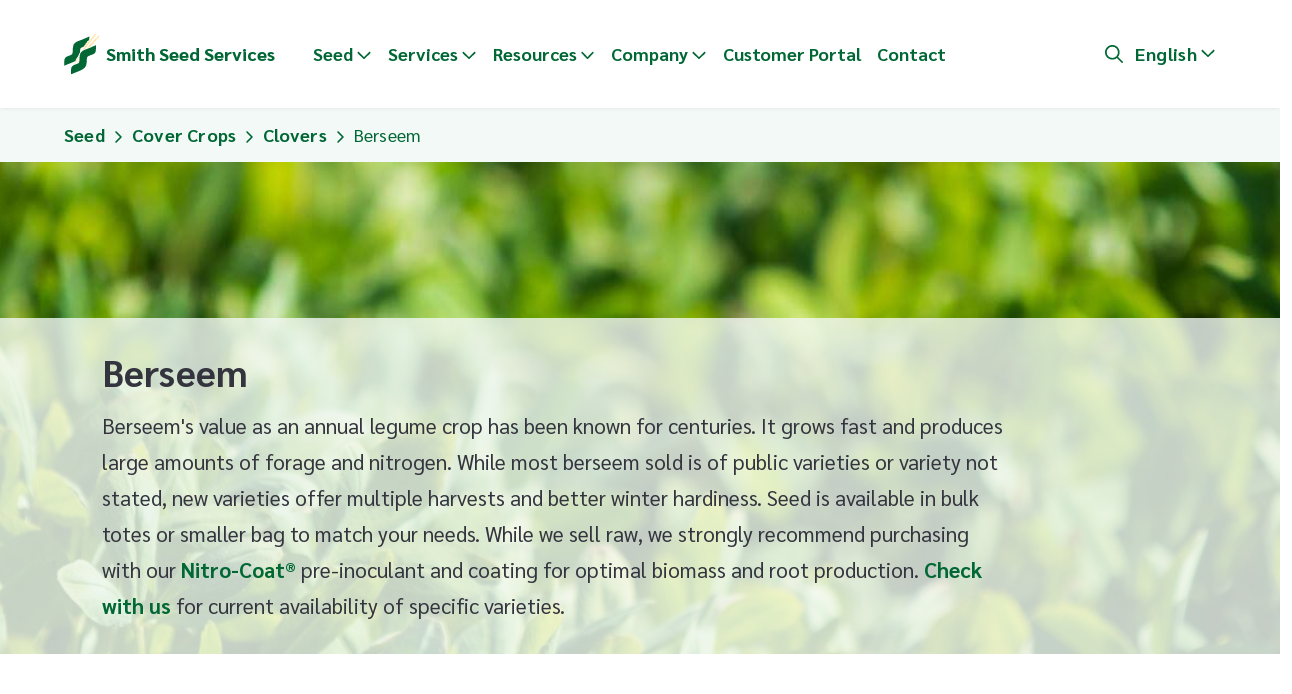

--- FILE ---
content_type: text/html; charset=UTF-8
request_url: https://smithseed.com/seed/cover-crops/clovers/berseem
body_size: 35073
content:
<!DOCTYPE html><html lang="en" dir="ltr" prefix="og: https://ogp.me/ns#"><head><meta charset="utf-8" /><noscript><style>form.antibot * :not(.antibot-message) { display: none !important; }</style></noscript><meta name="description" content="Berseem&#039;s value as an annual legume crop has been known for centuries. It grows fast and produces large amounts of forage and nitrogen. While most berseem sold is of public varieties or variety not stated, new varieties offer multiple harvests and better winter hardiness. Seed is available in bulk totes or smaller bag to match your needs. While we sell raw, we strongly recommend purchasing with our Nitro-Coat® pre-inoculant and coating for optimal biomass and root production. Check with us for current availability of specific varieties." /><link rel="canonical" href="https://smithseed.com/seed/cover-crops/clovers/berseem" /><meta name="viewport" content="width=device-width, initial-scale=1.0, maximum-scale=1.0,user-scalable=0" /><meta name="msapplication-TileColor" content="#016735" /><meta name="theme-color" content="#ffffff" /><meta name="Generator" content="Drupal 11 (https://www.drupal.org)" /><meta name="MobileOptimized" content="width" /><meta name="HandheldFriendly" content="true" /><style>.product-502 {border-color:#584d5a !important }</style><style>.product-680 {border-color:#321f54 !important }</style><style media="(min-width: 0px)">.hero__media-bgd-926 {background-image:  url('/sites/default/files/styles/hero_full_tiny/public/images/LightningBerseem-6.jpg?h=790be497&itok=nmTryGlm') ;background-repeat: no-repeat ;background-attachment: scroll ;background-position: center center ;z-index: auto;background-size: cover ;-webkit-background-size: cover ;-moz-background-size: cover ;-o-background-size: cover ;}</style><style media="(min-width: 0px) and (-webkit-min-device-pixel-ratio: 1.3), (min-width: 0px) and (min-resolution: 1.3dppx), (min-width: 0px) and (min-resolution: 120dpi)">.hero__media-bgd-926 {background-image:  url('/sites/default/files/styles/hero_full_tiny_2x/public/images/LightningBerseem-6.jpg?h=790be497&itok=m7o2JhKO') ;background-repeat: no-repeat ;background-attachment: scroll ;background-position: center center ;z-index: auto;background-size: cover ;-webkit-background-size: cover ;-moz-background-size: cover ;-o-background-size: cover ;}</style><style media="(min-width: 550px)">.hero__media-bgd-926 {background-image:  url('/sites/default/files/styles/hero_full_small/public/images/LightningBerseem-6.jpg?h=790be497&itok=AashZNPj') ;background-repeat: no-repeat ;background-attachment: scroll ;background-position: center center ;z-index: auto;background-size: cover ;-webkit-background-size: cover ;-moz-background-size: cover ;-o-background-size: cover ;}</style><style media="(min-width: 550px) and (-webkit-min-device-pixel-ratio: 1.3), (min-width: 550px) and (min-resolution: 1.3dppx), (min-width: 550px) and (min-resolution: 120dpi)">.hero__media-bgd-926 {background-image:  url('/sites/default/files/styles/hero_full_small_2x/public/images/LightningBerseem-6.jpg?h=790be497&itok=_Jug2opM') ;background-repeat: no-repeat ;background-attachment: scroll ;background-position: center center ;z-index: auto;background-size: cover ;-webkit-background-size: cover ;-moz-background-size: cover ;-o-background-size: cover ;}</style><style media="(min-width: 828px)">.hero__media-bgd-926 {background-image:  url('/sites/default/files/styles/hero_full_medium/public/images/LightningBerseem-6.jpg?h=790be497&itok=AYZ65V4-') ;background-repeat: no-repeat ;background-attachment: scroll ;background-position: center center ;z-index: auto;background-size: cover ;-webkit-background-size: cover ;-moz-background-size: cover ;-o-background-size: cover ;}</style><style media="(min-width: 828px) and (-webkit-min-device-pixel-ratio: 1.3), (min-width: 828px) and (min-resolution: 1.3dppx), (min-width: 828px) and (min-resolution: 120dpi)">.hero__media-bgd-926 {background-image:  url('/sites/default/files/styles/hero_full_medium_2x/public/images/LightningBerseem-6.jpg?h=790be497&itok=PGKYvheL') ;background-repeat: no-repeat ;background-attachment: scroll ;background-position: center center ;z-index: auto;background-size: cover ;-webkit-background-size: cover ;-moz-background-size: cover ;-o-background-size: cover ;}</style><style media="(min-width: 1075px)">.hero__media-bgd-926 {background-image:  url('/sites/default/files/styles/hero_full_large/public/images/LightningBerseem-6.jpg?h=790be497&itok=Y6VVHycd') ;background-repeat: no-repeat ;background-attachment: scroll ;background-position: center center ;z-index: auto;background-size: cover ;-webkit-background-size: cover ;-moz-background-size: cover ;-o-background-size: cover ;}</style><style media="(min-width: 1075px) and (-webkit-min-device-pixel-ratio: 1.3), (min-width: 1075px) and (min-resolution: 1.3dppx), (min-width: 1075px) and (min-resolution: 120dpi)">.hero__media-bgd-926 {background-image:  url('/sites/default/files/styles/hero_full_large_2x/public/images/LightningBerseem-6.jpg?h=790be497&itok=JaszIPfb') ;background-repeat: no-repeat ;background-attachment: scroll ;background-position: center center ;z-index: auto;background-size: cover ;-webkit-background-size: cover ;-moz-background-size: cover ;-o-background-size: cover ;}</style><link rel="apple-touch-icon" sizes="152x152" href="/themes/custom/cbs-smithseed/favicons/apple-touch-icon.png" /><link rel="icon" type="image/png" sizes="32x32" href="/themes/custom/cbs-smithseed/favicons/favicon-32x32.png" /><link rel="icon" type="image/png" sizes="16x16" href="/themes/custom/cbs-smithseed/favicons/favicon-16x16.png" /><link rel="manifest" href="/themes/custom/cbs-smithseed/favicons/site.webmanifest" /><link rel="mask-icon" href="/themes/custom/cbs-smithseed/favicons/safari-pinned-tab.svg" color="#016735" /><link rel="alternate" hreflang="en" href="https://smithseed.com/seed/cover-crops/clovers/berseem" /><link rel="alternate" hreflang="es" href="https://smithseed.com/es/semillas/cultivos-de-cobertura/treboles/trebol-de-alejandria" /><link rel="dns-prefetch preconnect" href="https://cdnjs.jsdelivr.net.com"><link rel="dns-prefetch preconnect" href="https://www.googletagmanager.com"><link rel="dns-prefetch preconnect" href="https://www.google-analytics.com"><link rel="preload" href="/themes/custom/cbs-smithseed/assets/fonts/sarabun-v7-latin-regular.woff2" as="font" type="font/woff2" crossorigin/><link rel="preload" href="/themes/custom/cbs-smithseed/assets/fonts/sarabun-v7-latin-600.woff2" as="font" type="font/woff2" crossorigin/><link rel="preload" href="/themes/custom/cbs-smithseed/assets/fonts/sarabun-v7-latin-700.woff2" as="font" type="font/woff2" crossorigin/><link rel="preload" href="/themes/custom/cbs-smithseed/assets/fonts/sarabun-v7-latin-800.woff2" as="font" type="font/woff2" crossorigin/><title>Berseem | Smith Seed Services</title><link rel="stylesheet" media="all" href="/sites/default/files/css/css_Oee8xQbi66QFbq00PhHvG047IXQQ2iyyv-vwuaUVNWI.css?delta=0&amp;language=en&amp;theme=cbs_smithseed&amp;include=eJxFxkEOhDAIBdAL1XIk87FM7QRlApiop3djMqv38MU5q6GJE_6vuboxixfsOdiSXuvHfCusuC9ihJSFY45t5BoijboaQ6fIS8fey2Iu1Pz4QWsbUOsPnesraw" /><link rel="stylesheet" media="all" href="/sites/default/files/css/css_s15prHfJyUv1FnovqVEaNDCQigOwzETeTyLCeeHNJjA.css?delta=1&amp;language=en&amp;theme=cbs_smithseed&amp;include=eJxFxkEOhDAIBdAL1XIk87FM7QRlApiop3djMqv38MU5q6GJE_6vuboxixfsOdiSXuvHfCusuC9ihJSFY45t5BoijboaQ6fIS8fey2Iu1Pz4QWsbUOsPnesraw" /><script type="application/json" data-drupal-selector="drupal-settings-json">{"path":{"baseUrl":"\/","pathPrefix":"","currentPath":"taxonomy\/term\/412","currentPathIsAdmin":false,"isFront":false,"currentLanguage":"en"},"pluralDelimiter":"\u0003","suppressDeprecationErrors":true,"ajaxPageState":{"libraries":"[base64]","theme":"cbs_smithseed","theme_token":null},"ajaxTrustedUrl":{"\/search":true},"gtag":{"tagId":"","consentMode":false,"otherIds":[],"events":[],"additionalConfigInfo":[]},"gtm":{"tagId":null,"settings":{"data_layer":"dataLayer","include_classes":false,"allowlist_classes":"","blocklist_classes":"","include_environment":false,"environment_id":"","environment_token":""},"tagIds":["GTM-5GN3FP"]},"ajaxLoader":{"markup":"\u003Cdiv class=\u0022ajax-throbber sk-flow\u0022\u003E\n              \u003Cdiv class=\u0022sk-flow-dot\u0022\u003E\u003C\/div\u003E\n              \u003Cdiv class=\u0022sk-flow-dot\u0022\u003E\u003C\/div\u003E\n              \u003Cdiv class=\u0022sk-flow-dot\u0022\u003E\u003C\/div\u003E\n            \u003C\/div\u003E","hideAjaxMessage":true,"alwaysFullscreen":true,"throbberPosition":"body"},"clientside_validation_jquery":{"validate_all_ajax_forms":2,"force_validate_on_blur":true,"force_html5_validation":false,"messages":{"required":"This field is required.","remote":"Please fix this field.","email":"Please enter a valid email address.","url":"Please enter a valid URL.","date":"Please enter a valid date.","dateISO":"Please enter a valid date (ISO).","number":"Please enter a valid number.","digits":"Please enter only digits.","equalTo":"Please enter the same value again.","maxlength":"Please enter no more than {0} characters.","minlength":"Please enter at least {0} characters.","rangelength":"Please enter a value between {0} and {1} characters long.","range":"Please enter a value between {0} and {1}.","max":"Please enter a value less than or equal to {0}.","min":"Please enter a value greater than or equal to {0}.","step":"Please enter a multiple of {0}."}},"webform":{"dialog":{"options":{"narrow":{"title":"Narrow","width":600},"normal":{"title":"Normal","width":800},"wide":{"title":"Wide","width":1000}},"entity_type":"taxonomy_term","entity_id":"412"}},"views":{"ajax_path":"\/views\/ajax","ajaxViews":{"views_dom_id:951c7b83c5599de00252cb7886f2fae6dc476f711e58b153322d71673257a599":{"view_name":"wholesale_seed_catalog","view_display_id":"page_1","view_args":"412","view_path":"\/taxonomy\/term\/412","view_base_path":"taxonomy\/term\/%","view_dom_id":"951c7b83c5599de00252cb7886f2fae6dc476f711e58b153322d71673257a599","pager_element":0}}},"antibot":{"forms":{"views-exposed-form-site-search-page-2":{"id":"views-exposed-form-site-search-page-2","key":"EzPZtpUUW9-b8uE8Mot4rTGvTmBIw3-YxIWROwOnnTJ"}}},"user":{"uid":0,"permissionsHash":"206ae5126ebad487d9d82e82bb7554b292bff6e31fd9d7d63449611d86ea5a75"}}</script><script src="/sites/default/files/js/js_t1_k9nCV2iubPnKgS6m3Ii8bdk-lWIu1ksdHt2kRQ8k.js?scope=header&amp;delta=0&amp;language=en&amp;theme=cbs_smithseed&amp;include=[base64]"></script><script src="/modules/contrib/google_tag/js/gtag.js?t85hvq"></script><script src="/modules/contrib/google_tag/js/gtm.js?t85hvq"></script></head><body class="path-taxonomy"> <a href="#main-content" class="visually-hidden focusable"> Skip to main content </a> <noscript><iframe src="https://www.googletagmanager.com/ns.html?id=GTM-5GN3FP"
height="0" width="0" style="display:none;visibility:hidden"></iframe></noscript><div class="dialog-off-canvas-main-canvas" data-off-canvas-main-canvas> <header class="header--main"><div class="l-content-container"><div class="branding--main l__item"> <a class="branding--main__logo" href="/" title="Home" rel="home"> <img src="/themes/custom/cbs-smithseed/logo.svg" alt="Home" /> </a> <a class="branding--main__name" href="/" title="Home" rel="home">Smith Seed Services</a></div><div class="buttons--wrapper l__item"><button class="buttons--navigation buttons--navigation-menu" id="btnMenu"><i class="far fa-bars"></i></button><button class="buttons--navigation buttons--navigation-search" id="btnSearch"><i class="far fa-search" aria-hidden="true"></i></button><button class="buttons--navigation buttons--navigation-language" id="btnLang"><span>English</span><i class="far fa-angle-down" aria-hidden="true"></i></button></div><div class="nav--wrapper l__item"><div class="form--search__wrapper"><form data-action="/search" class="antibot form form--search-nav" action="/antibot" method="get" id="views-exposed-form-site-search-page-2" accept-charset="UTF-8"> <noscript><div class="antibot-no-js antibot-message antibot-message-warning">You must have JavaScript enabled to use this form.</div></noscript><input placeholder="Search" data-twig-suggestion="views_exposed_form_site_search_page_2" data-drupal-selector="edit-search-api-fulltext" data-msg-maxlength="This field has a maximum length of 128." type="text" id="edit-search-api-fulltext" name="search_api_fulltext" value="" size="30" maxlength="128" class="form-text" /><input data-twig-suggestion="views_exposed_form_site_search_page_2" data-drupal-selector="edit-antibot-key" type="hidden" name="antibot_key" value="" /><button data-twig-suggestion="views_exposed_form_site_search_page_2" data-drupal-selector="edit-submit-site-search" type="submit" id="edit-submit-site-search" value="Search" class="button js-form-submit form-submit buttons--form"><i class="far fa-search fa-fw"></i></button></form></div><nav role="navigation" aria-labelledby="block-cbs-smithseed-main-menu-menu" id="block-cbs-smithseed-main-menu"><h2 class="visually-hidden" id="block-cbs-smithseed-main-menu-menu">Main navigation</h2><ul data-region="navigation" class="nav--main nav--topmenu"><li class="nav--topmenu--item"><a href="/seed" data-drupal-link-system-path="node/6">Seed</a><ul class="nav--submenu-wrapper l-lg-bleed"><div class="l-content-container l-grid l-g-nav"><li class="l__item icon__wrapper"> <a class="nav__icon" href="/seed/turfgrass"><svg xmlns="http://www.w3.org/2000/svg" viewBox="0 0 407 407" fill-rule="evenodd" clip-rule="evenodd" stroke-linecap="round" stroke-linejoin="round" stroke-miterlimit="1.5"><circle cx="203.125" cy="203.125" r="196.875" fill="#006635" stroke="#fff" stroke-width="12.5"></circle><path d="M121.61 145.889l10.271 20.703 25.739 50.954s-6.707 6.643-9.708 16.532c-1.504 4.956-.359 15.61 0 15.537 3.11 12.773 14.615 22.3 28.339 22.3 8.199 0 15.597-3.397 20.912-8.863h75.552c4.454 5.406 11.188 8.863 18.707 8.863 13.347 0 24.203-10.855 24.203-24.203 0-13.347-10.856-24.202-24.203-24.202-5.964 0-11.414 2.174-15.627 5.767l-17.922-2.476v-12.818h3.171c6.402 0 11.596-5.194 11.596-11.596V184.48c0-5.828-4.349-10.765-10.131-11.505l-56.031-7.111a11.594 11.594 0 00-13.06 11.505v25.018c0 6.402 5.209 11.596 11.596 11.596h3.926v6.039l-17.968-2.476c-3.11-1.842-6.745-3.058-10.297-3.669-3.552-.612-11.015 0-11.015 0-1.192-2.114-9.734-18.755-9.734-18.755l-30.57-57.009a5.316 5.316 0 00-4.394-2.672l-28.853-1.103c-2.899-.105-5.36 2.16-5.48 5.089a5.292 5.292 0 005.073 5.481l25.908.981zm54.641 115.457c-10.282 0-18.631-8.364-18.631-18.631 0-10.282 8.349-18.632 18.631-18.632 10.267 0 18.632 8.35 18.632 18.632 0 10.267-8.365 18.631-18.632 18.631m28.763-57.932a1.028 1.028 0 01-1.027-1.027v-25.018c0-.393.196-.634.347-.77.136-.121.363-.257.68-.257h.136l56.03 7.112c.514.075.891.513.891 1.026v17.907c0 .574-.453 1.027-1.027 1.027h-56.03m42.291 10.569v11.353l-27.797-3.849v-7.504h27.797m20.398 38.501h-63.972a28.714 28.714 0 001.721-9.769c0-4.65-1.118-9.029-3.05-12.925l66.478 9.196c-1.057 2.717-1.661 5.646-1.661 8.726 0 1.631.166 3.232.484 4.772m23.719 8.862c-7.519 0-13.634-6.114-13.634-13.634 0-7.518 6.115-13.634 13.634-13.634s13.634 6.116 13.634 13.634c0 7.52-6.115 13.634-13.634 13.634" fill="#fff" fill-rule="nonzero"></path></svg></a><a href="/seed/turfgrass">Turfgrass</a><ul class="nav--nested-submenu-wrapper"><div class="l-content-container"><li ><a href="/seed/turfgrass/tall-fescue" data-drupal-link-system-path="taxonomy/term/353">Tall Fescue</a></li><li ><a href="/seed/turfgrass/annual-ryegrass" data-drupal-link-system-path="taxonomy/term/1228">Annual Ryegrass</a></li><li ><a href="/seed/turfgrass/perennial-ryegrass" data-drupal-link-system-path="taxonomy/term/352">Perennial Ryegrass</a></li><li ><a href="/seed/turfgrass/kentucky-bluegrass" data-drupal-link-system-path="taxonomy/term/359">Kentucky Bluegrass</a></li><li ><a href="/seed/turfgrass/fine-fescue" data-drupal-link-system-path="taxonomy/term/145">Fine Fescue</a></li></div></ul></li><li class="l__item icon__wrapper"> <a class="nav__icon" href="/seed/forage"><svg xmlns="http://www.w3.org/2000/svg" width="100%" height="100%" viewBox="0 0 407 407" version="1.1" xml:space="preserve" fill-rule="evenodd" clip-rule="evenodd" stroke-linecap="round" stroke-linejoin="round" stroke-miterlimit="1.5"><path fill="none" d="M0 0h406.25v406.25H0z"></path><clipPath id="a"><path d="M0 0h406.25v406.25H0z"></path></clipPath><g clip-path="url(#a)"><circle cx="203.125" cy="203.125" r="196.875" fill="#62321c" stroke="#fff" stroke-width="12.5"></circle><path d="M253.222 236.465l.971 7.871-5.945 22.966s-8.317 17.309-5.99 20.728c2.328 3.418 19.954-.213 19.954-.213a8.517 8.517 0 007.657-4.98l5.333-11.69.276-.757 7.431-26.062a5.106 5.106 0 00-3.561-6.286 5.106 5.106 0 00-6.286 3.559l-7.325 25.673-4.715 10.336-5.132.056 2.214-7.665 6.468-24.987-.476-3.855c4.234.952 21.035.138 26.491-.22a5.11 5.11 0 00-.667-10.197c-5.912.387-22.641.984-26.262-.326-3.949-1.427-7.168-3.875-9.424-7.084 3.59-.92 6.785-2.183 9.579-3.8a1.706 1.706 0 011.442-.124l9.326 3.438a8.526 8.526 0 013.152 2.044l13.177 13.513-3.752 29.486s-10.606 16.614-8.152 19.936c2.453 3.322 22.868 0 22.868 0a8.517 8.517 0 007.941-5.438l4.544-11.72.26-.921 6.647-36.035a8.504 8.504 0 00-.366-4.443l-11.942-32.997 7.058-37.63-1.993-14.927a8.51 8.51 0 00-2.164-4.63l-10.086-10.995c.935.095 1.63.188 1.986.278 5.817 1.447 7.24 1.976 8.813 3.322 2.393 2.049 4.03 4.079 5.032 6.272.677 1.476 1.735 5.486 2.577 10.556 1.162 7.019 1.84 15.359 1.84 24.732v1.547l.859 1.286c4.702 7.055 6.958 12.694 6.958 16.709 0 2.508-.93 4.85-2.956 7.116-3.064-2.837-4.455-5.531-4.455-8.093 0-2.382 4.839-8.494 5.129-8.68l-5.535-8.59c-3.879 2.5-8.241 12.362-8.241 17.858 0 7.102 7.105 15.92 9.337 19.346.77 1.181 2.876 1.395 4.051 1.215 1.176-.178 2.325-1.228 3.002-2.289 2.148-3.361 9.886-10.955 9.886-17.883 0-6.082-2.661-13.048-7.823-21.076-.139-17.397-2.619-32.062-5.336-38.005-1.673-3.659-4.231-6.833-7.683-9.785-3.204-2.74-5.619-3.641-12.986-5.474-2.274-.567-9.821-1.077-16.405-1.321-6.535-.566-15.041-.491-25.567.211-5.402.361-8.332.852-12.627 1.909l-.379.094c-5.778 1.425-9.976 1.895-21.83 1.895-.488 0-.979-.005-1.476-.014-3.358-.06-6.872-.313-11.386-.791-2.563-.271-12.262-1.422-13.403-1.551-5.848-.664-10.915-1.151-16.365-1.54-9.14-.651-20.529 1.049-26.455 4.631-2.956 1.786-7.85 6.151-20.337 17.751l-.156.144c-10.336 9.603-13.656 12.636-16.727 15.17-2.934 2.423-5.637 4.034-8.109 4.898-1.376-1.461-3.018-2.83-4.913-4.108 0 0-3.172-2.837-4.234-2.793-1.243.053-9.986 14.741-9.986 14.741l-1.143 5.691a5.109 5.109 0 0010.019 2.009l.739-3.683 2.751-4.078c.744.947 1.218 1.887 1.45 2.819l-.019.355.098.005c.34 1.967-1.089 5.853-4.733 11.256a5.109 5.109 0 108.47 5.714c5.015-7.434 7.268-13.576 6.309-18.831 3.243-1.344 6.511-3.394 9.807-6.114 3.301-2.726 6.615-5.752 17.176-15.565l.156-.144c11.353-10.545 16.658-15.277 18.666-16.49 3.793-2.294 13.217-3.7 20.445-3.186 5.294.377 10.223.851 15.939 1.501 1.085.122 10.841 1.28 13.48 1.559 4.785.507 8.58.782 12.28.847.556.01 1.108.015 1.657.015 12.648 0 17.664-.561 24.278-2.193l.374-.091c3.751-.924 6.103-1.318 10.864-1.637 6.978-.464 12.977-.641 17.979-.533v.197c1.176 0 2.639.027 4.243.073l16.807 18.324 1.706 12.771-7.269 38.759 12.732 35.184-6.477 35.11-3.949 10.186h-6.484l2.646-6.473.34-1.288 4.458-35.047-16.619-17.042a18.719 18.719 0 00-6.935-4.499l-9.326-3.437a11.923 11.923 0 00-10.094.868c-2.73 1.581-6.208 2.75-10.447 3.473-.895.152-1.756.305-2.991.533l-2.001.368c-9.268 1.688-15.298 1.922-26.672.299-3.518-.502-6.494-1.125-9.023-1.851-1.424-.384-2.43-.816-4.117-1.512-2.874-1.393-7.679-4.045-9.769-3.87-5.075.425-7.141 5.321-11.992 21.771l-14.801 26.899-.473 1.195-2.846 11.113-5.029 8.469h-6.169l2.26-5.415 8.842-27.939-1.008-15.004-7.262-7.109-6.087-7.871-22.755-2.838c-.086-1.625-.333-3.706-.734-6.291a5.11 5.11 0 10-10.097 1.566c.407 2.629.621 4.575.647 5.757.12 5.515-1.165 9.381-3.708 11.922-1.033 1.033-2.709 2.274-8.165 6.132-.201.143-.201.143-.402.283-3.206 2.271-5.075 3.645-6.693 4.972-3.955 3.244-8.726 9.004-10.232 11.065-1.396-.238-4.219-.943-6.678-1.765-1.563-.522-3.171-1.946-3.7-2.34.641-1.519 2.078-5.359 3.337-9.563.968-3.229 1.538-10.099 1.872-21.301l-.079-1.063c-1.035-5.714-1.546-9.63-1.543-11.503.006-3.092.633-7.516 1.996-13.768.103-.971.216-1.797.335-2.464 1.326-.177 16.762-3.312 17.846-3.494a5.11 5.11 0 00-1.684-10.078c-1.431.239-19.028 3.646-18.379 3.553-1.182.169-2.001.324-2.771.564-3.914 1.218-4.807 4.204-5.415 10.268-1.416 6.337-2.138 11.441-2.147 15.399-.004 2.6.533 6.796 1.611 12.813-.308 9.886-.834 16.153-1.431 18.143-1.007 3.361-1.79 5.618-2.442 7.194-.123.296-.989 2.159-1.194 2.856-.227.78-.31 1.504-.31 2.354 0 4.996 5.226 10.24 10.86 12.122 5.42 1.811 9.902 2.833 13.042 2.109 1.431-.331 2.618-1.042 3.659-2.039-.556.533 5.809-7.784 9.928-11.16 1.37-1.125 3.106-2.402 6.116-4.532l.397-.281c6.251-4.42 7.833-5.59 9.493-7.25 2.723-2.725 4.602-6.082 5.665-10.007l18.273 2.279 3.7 4.787.469.526 4.729 4.627.616 9.189-8.099 25.662-4.269 10.175a6.472 6.472 0 005.967 8.976h12.763a8.518 8.518 0 007.322-4.167l5.898-9.934.557-1.341 2.866-11.194 14.757-26.82.425-1.021c1.764-6.001 3.259-10.482 4.457-13.395.024-.058 2.387 1.043 3.703 1.59l4.236 24.559 1.163 20.118-1.366 11.343-9.235-.026 2.135-9.3.119-1.473-6.436-24.547a5.11 5.11 0 00-10.198.659l6.388 23.801s-7.947 17.524-4.829 21.04c3.119 3.519 23.543.067 23.543.067a8.514 8.514 0 008.478-7.498l1.601-13.298.028-.904-1.254-21.14-3.466-20.234c1.492.293 3.072.559 4.744.798 11.922 1.702 18.946 1.537 28.46-.098a29.05 29.05 0 009.623 11.086z" fill="#fff" fill-rule="nonzero"></path></g></svg></a><a href="/seed/forage" data-drupal-link-system-path="taxonomy/term/122">Forage</a><ul class="nav--nested-submenu-wrapper"><div class="l-content-container"><li ><a href="/seed/forage/chicory" data-drupal-link-system-path="taxonomy/term/1180">Chicory</a></li><li ><a href="/seed/forage/brassicas" data-drupal-link-system-path="taxonomy/term/1130">Brassicas</a></li><li ><a href="/seed/forage/clovers" data-drupal-link-system-path="taxonomy/term/116">Clovers</a></li><li ><a href="/seed/forage/grasses" data-drupal-link-system-path="taxonomy/term/340">Grasses</a></li><li ><a href="/seed/forage/other-legumes" data-drupal-link-system-path="taxonomy/term/346">Other Legumes</a></li><li ><a href="/seed/forage/plantain" data-drupal-link-system-path="taxonomy/term/1129">Plantain</a></li><li ><a href="/seed/forage/stockmans-choice" data-drupal-link-system-path="taxonomy/term/1197">Stockman&#039;s™ Choice</a></li><li ><a href="/seed/forage/vetch" data-drupal-link-system-path="taxonomy/term/1107">Vetch</a></li><li ><a href="/seed/forage/winter-pea" data-drupal-link-system-path="taxonomy/term/144">Winter Pea</a></li></div></ul></li><li class="l__item icon__wrapper"> <a class="nav__icon" href="/seed/cover-crops"><svg xmlns="http://www.w3.org/2000/svg" width="100%" height="100%" viewBox="0 0 407 407" version="1.1" xml:space="preserve" fill-rule="evenodd" clip-rule="evenodd" stroke-linecap="round" stroke-linejoin="round" stroke-miterlimit="1.5"><path fill="none" d="M0 0h406.25v406.25H0z"></path><clipPath id="a"><path d="M0 0h406.25v406.25H0z"></path></clipPath><g clip-path="url(#a)"><circle cx="203.125" cy="203.125" r="196.875" fill="#618810" stroke="#fff" stroke-width="12.5"></circle><g fill="#fff"><path d="M197.575 114.303c2.286-3.715 5.138-7.103 8.555-10.154 10.999-9.816 25.825-14.375 44.312-13.393l3.605.19c2.843.152 5.123 2.314 5.309 5.039l.238 3.454c1.162 16.917-4.024 30.528-15.259 40.554-7.555 6.743-20.911 11.567-29.074 11.311-4.268-.135-7.948-.913-10.85-1.691v2.279l.002.027v4.716c7.254.154 15.693.696 20.797 1.88 14.094 3.266 22.763 11.832 25.251 22.614 2.797 12.122-2.114 37.659-4.878 53.486-2.446 14.001-5.918 28.923-11.405 41.158-5.389 12.013-16.439 27.658-22.144 32.993-5.676 5.307-8.715 6.326-9.241 6.51l-.401.127a5.874 5.874 0 01-2.533.147s-5.029-.592-12.791-6.49c-7.028-5.342-18.384-21.025-24.182-33.378-5.757-12.267-8.972-27.126-11.261-41.129-2.591-15.857-7.35-41.581-3.943-53.694 3.116-11.085 14.643-18.636 27.618-22.027 4.318-1.129 9.394-1.772 14.501-2.075-10.39-1.365-20.094-5.194-26.633-11.311-9.296-8.695-13.627-20.462-12.7-35.058l.22-3.457c.174-2.726 2.442-4.9 5.287-5.063l3.605-.206c15.422-.885 27.852 3.127 37.077 11.756.312.291.617.585.918.885zm.478 53.042c-6.607-.042-13.991.394-19.791 1.909-8.952 2.34-17.553 6.769-19.702 14.417-3.125 11.111 1.819 34.665 4.196 49.21 2.133 13.055 5.036 26.931 10.405 38.368 5.07 10.803 14.759 24.675 20.905 29.345 2.666 2.026 4.77 3.145 6.135 3.736 1.029-.728 2.346-1.782 3.966-3.297 5.095-4.764 14.848-18.801 19.661-29.527 5.154-11.491 8.346-25.526 10.643-38.675 2.555-14.621 7.574-38.171 4.99-49.369-1.63-7.066-7.664-12.308-16.9-14.448-5.847-1.356-16.585-1.669-23.745-1.624a5.875 5.875 0 01-.763-.045zm-4.929-41.114a29.158 29.158 0 00-4.335-5.083c-6.793-6.354-15.951-9.158-27.14-8.766-.39 10.454 2.628 19.01 9.387 25.333 5.348 5.003 13.526 7.769 22.111 8.561v-2.069c-.088-3.967-.068-13.84-.023-17.976zm55.303-24.752c-14.34-.52-25.987 2.871-34.621 10.577-4.321 3.857-7.464 8.422-9.41 13.658-.035 2.321-.058 8.122-.039 12.866 2.889.848 6.729 1.785 11.274 1.927 5.929.187 15.541-3.523 21.027-8.42 8.524-7.607 12.346-17.935 11.769-30.608z"></path><path d="M185.03 174.331c-4.736 0-8.91.236-11.35.576-1.783.249-2.982.683-3.522.989-1.875 1.064-2.241 2.566-2.241 3.68 0 1.113.366 2.616 2.241 3.68.54.306 1.739.74 3.522.989 2.44.339 6.614.575 11.35.575 4.734 0 8.908-.236 11.348-.575 1.783-.249 2.982-.683 3.523-.989 1.875-1.064 2.242-2.567 2.242-3.68 0-1.114-.367-2.616-2.242-3.68-.541-.306-1.74-.74-3.523-.989-2.44-.34-6.614-.576-11.348-.576zM167.812 191.127c-4.735 0-8.909.237-11.349.576-1.784.249-2.983.683-3.522.989-1.875 1.065-2.242 2.567-2.242 3.68s.367 2.615 2.242 3.679c.539.307 1.738.742 3.522.989 2.44.341 6.614.577 11.349.577s8.908-.236 11.349-.577c1.783-.247 2.982-.682 3.523-.989 1.875-1.064 2.242-2.566 2.242-3.679s-.367-2.615-2.242-3.68c-.541-.306-1.74-.74-3.523-.989-2.441-.339-6.614-.576-11.349-.576zM229.863 207.311c-4.734 0-8.908.236-11.349.577-1.784.249-2.981.682-3.522.989-1.875 1.064-2.242 2.567-2.242 3.68 0 1.112.367 2.615 2.242 3.679.541.307 1.738.74 3.522.989 2.441.341 6.615.577 11.349.577 4.736 0 8.91-.236 11.35-.577 1.783-.249 2.981-.682 3.522-.989 1.875-1.064 2.242-2.567 2.242-3.679 0-1.113-.367-2.616-2.242-3.68-.541-.307-1.739-.74-3.522-.989-2.44-.341-6.614-.577-11.35-.577zM208.577 223.987c-4.735 0-8.908.236-11.35.577-1.783.248-2.981.682-3.522.989-1.875 1.064-2.241 2.567-2.241 3.679 0 1.113.366 2.616 2.241 3.68.541.306 1.739.74 3.522.989 2.442.339 6.615.577 11.35.577 4.736 0 8.909-.238 11.349-.577 1.784-.249 2.983-.683 3.522-.989 1.876-1.064 2.242-2.567 2.242-3.68 0-1.112-.366-2.615-2.242-3.679-.539-.307-1.738-.741-3.522-.989-2.44-.341-6.613-.577-11.349-.577zM174.465 248.745c-4.735 0-8.909.237-11.349.577-1.784.249-2.981.683-3.522.989-1.875 1.064-2.242 2.567-2.242 3.68 0 1.114.367 2.615 2.242 3.68.541.306 1.738.74 3.522.989 2.44.34 6.614.576 11.349.576 4.736 0 8.909-.236 11.35-.576 1.783-.249 2.981-.683 3.522-.989 1.875-1.065 2.242-2.566 2.242-3.68 0-1.113-.367-2.616-2.242-3.68-.541-.306-1.739-.74-3.522-.989-2.441-.34-6.614-.577-11.35-.577zM216.52 274.415c-4.208 0-7.842.278-9.549.631-1.055.218-1.777.547-2.184.794-1.732 1.052-2.09 2.476-2.09 3.577 0 1.099.358 2.525 2.09 3.576.407.246 1.129.575 2.184.795 1.707.352 5.341.631 9.549.631 4.207 0 7.841-.279 9.548-.631 1.055-.22 1.777-.549 2.184-.795 1.732-1.051 2.09-2.477 2.09-3.576 0-1.101-.358-2.525-2.09-3.577-.407-.247-1.129-.576-2.184-.794-1.707-.353-5.341-.631-9.548-.631zM190.298 288.324c-4.207 0-7.842.279-9.549.632-1.056.217-1.777.547-2.183.794-1.732 1.051-2.09 2.476-2.09 3.577 0 1.099.358 2.525 2.09 3.576.406.246 1.127.575 2.183.793 1.707.354 5.342.633 9.549.633 4.206 0 7.842-.279 9.548-.633 1.056-.218 1.778-.547 2.183-.793 1.732-1.051 2.09-2.477 2.09-3.576 0-1.101-.358-2.526-2.09-3.577-.405-.247-1.127-.577-2.183-.794-1.706-.353-5.342-.632-9.548-.632z"></path></g></g></svg></a><a href="/seed/cover-crops" data-drupal-link-system-path="taxonomy/term/337">Cover Crops</a><ul class="nav--nested-submenu-wrapper"><div class="l-content-container"><li ><a href="/seed/cover-crops/annual-ryegrass" data-drupal-link-system-path="taxonomy/term/290">Annual Ryegrass</a></li><li ><a href="/seed/cover-crops/brassicas" data-drupal-link-system-path="taxonomy/term/1065">Brassicas</a></li><li ><a href="/seed/cover-crops/buckwheat" data-drupal-link-system-path="taxonomy/term/442">Buckwheat</a></li><li ><a href="/seed/cover-crops/clovers" data-drupal-link-system-path="taxonomy/term/335">Clovers</a></li><li ><a href="/seed/cover-crops/other-legumes" data-drupal-link-system-path="taxonomy/term/348">Other Legumes</a></li><li ><a href="/seed/cover-crops/phacelia" data-drupal-link-system-path="taxonomy/term/134">Phacelia</a></li><li ><a href="/seed/cover-crops/plantain" data-drupal-link-system-path="taxonomy/term/444">Plantain</a></li><li ><a href="/seed/cover-crops/vetch" data-drupal-link-system-path="taxonomy/term/1106">Vetch</a></li><li ><a href="/seed/cover-crops/winter-pea" data-drupal-link-system-path="taxonomy/term/441">Winter Pea</a></li></div></ul></li><li class="l__item icon__wrapper"> <a class="nav__icon" href="/seed/wildlife"><svg xmlns="http://www.w3.org/2000/svg" width="100%" height="100%" viewBox="0 0 407 407" version="1.1" xml:space="preserve" fill-rule="evenodd" clip-rule="evenodd" stroke-linecap="round" stroke-linejoin="round" stroke-miterlimit="1.5"><path fill="none" d="M0 0h406.25v406.25H0z"></path><clipPath id="a"><path d="M0 0h406.25v406.25H0z"></path></clipPath><g clip-path="url(#a)"><circle cx="203.125" cy="203.125" r="196.875" fill="#a6a15d" stroke="#fff" stroke-width="12.5"></circle><path d="M262.891 157.031c-3.653 0-6.641 2.989-6.641 6.641s2.988 6.64 6.641 6.64c3.652 0 6.64-2.988 6.64-6.64 0-3.652-2.988-6.641-6.64-6.641zm36.814-11.081l-38.142-10.708 4.606-2.325a33.296 33.296 0 0012.742-11.247l7.512-11.289c1.038-1.536.623-3.569-.913-4.607l-5.52-3.694c-1.535-1.038-3.569-.622-4.607.913l-7.47 11.289a19.49 19.49 0 01-7.679 6.765l-17.68 8.841-14.029-3.943 3.445-4.275a19.944 19.944 0 004.358-12.451V93.945a3.33 3.33 0 00-3.32-3.32h-6.641a3.33 3.33 0 00-3.32 3.32v15.274a6.647 6.647 0 01-1.453 4.15l-6.972 8.674-6.683-1.867a6.627 6.627 0 01-4.856-6.392V93.945a3.33 3.33 0 00-3.32-3.32h-6.64a3.33 3.33 0 00-3.321 3.32v19.839c0 8.924 5.935 16.768 14.527 19.175l32.746 9.214-14.028 28.139h-86.328c-21.997 0-39.844 17.847-39.844 39.844v13.281h13.281v11.414l-4.939 13.198c-1.909 5.064-2.199 10.542-.913 15.772l9.546 30.049c1.743 5.52 6.89 9.255 12.659 9.255h19.797c8.633 0 14.983-8.093 12.908-16.477l-7.056-28.472 8.052-21.457h42.915v53.125a13.267 13.267 0 0013.281 13.281h26.563a13.267 13.267 0 0013.281-13.281v-66.407l13.281-26.562h19.922c10.999 0 19.922-8.923 19.922-19.922v-18.22c0-5.935-3.984-11.165-9.67-12.783zm-3.611 31.003c0 3.652-2.989 6.641-6.641 6.641h-28.14l-18.344 36.689v69.561h-26.563v-66.407h-65.41l-12.742 33.951 8.052 32.456h-19.797l-9.38-29.551c-.581-2.532-.374-5.105.539-7.554l5.811-15.439v-27.144h-13.323c0-14.651 11.912-26.562 26.563-26.562h94.546l13.986-27.974a13.333 13.333 0 0115.481-6.848l30.547 8.591a6.626 6.626 0 014.856 6.392v13.198h-.041z" fill="#fff" fill-rule="nonzero"></path></g></svg></a><a href="/seed/wildlife" data-drupal-link-system-path="taxonomy/term/425">Wildlife</a><ul class="nav--nested-submenu-wrapper"><div class="l-content-container"><li ><a href="/seed/wildlife/annual-ryegrass" data-drupal-link-system-path="taxonomy/term/1061">Annual Ryegrass</a></li><li ><a href="/seed/wildlife/brassicas" data-drupal-link-system-path="taxonomy/term/1064">Brassicas</a></li><li ><a href="/seed/wildlife/buckwheat" data-drupal-link-system-path="taxonomy/term/336">Buckwheat</a></li><li ><a href="/seed/wildlife/chicory" data-drupal-link-system-path="taxonomy/term/374">Chicory</a></li><li ><a href="/seed/wildlife/clovers" data-drupal-link-system-path="taxonomy/term/426">Clovers</a></li><li ><a href="/seed/wildlife/other-legumes" data-drupal-link-system-path="taxonomy/term/1171">Other Legumes</a></li><li ><a href="/seed/wildlife/phacelia" data-drupal-link-system-path="taxonomy/term/370">Phacelia</a></li><li ><a href="/seed/wildlife/plantain" data-drupal-link-system-path="taxonomy/term/132">Plantain</a></li><li ><a href="/seed/wildlife/vetch" data-drupal-link-system-path="taxonomy/term/1117">Vetch</a></li><li ><a href="/seed/wildlife/winter-pea" data-drupal-link-system-path="taxonomy/term/423">Winter Pea</a></li></div></ul></li></div></ul></li><li class="nav--topmenu--item"><a href="/services" data-drupal-link-system-path="node/11">Services</a><ul class="nav--submenu-wrapper"><li class="icon__wrapper"><a class="nav__icon" href="/seed-coating"><svg xmlns="http://www.w3.org/2000/svg" xmlns:xlink="http://www.w3.org/1999/xlink" xmlns:serif="http://www.serif.com/" width="100%" height="100%" viewBox="0 0 393 393" version="1.1" xml:space="preserve" style="fill-rule:evenodd;clip-rule:evenodd;stroke-linecap:round;stroke-linejoin:round;stroke-miterlimit:1.5;"><circle id="Coating-Circle" cx="196.459" cy="196.459" r="190.209" style="fill:#792126;stroke:#fff;stroke-width:12.5px;"></circle><g><path d="M197.894,151.514c-6.83,-25.491 -25.085,-47.778 -39.683,-57.727c-7.663,-5.224 -14.734,-6.971 -19.329,-5.74c-4.606,1.234 -9.824,6.241 -13.811,14.532c-7.579,15.764 -12.106,43.942 -5.274,69.439c0.799,2.981 3.866,4.752 6.846,3.953c2.98,-0.799 4.751,-3.866 3.952,-6.846c-6.069,-22.653 -2.182,-47.697 4.552,-61.702c1.282,-2.667 2.652,-4.902 4.097,-6.552c0.865,-0.987 1.645,-1.788 2.531,-2.025c0.889,-0.238 1.972,0.074 3.226,0.503c2.101,0.717 4.434,1.985 6.915,3.675c12.976,8.844 29.108,28.723 35.18,51.383c0.799,2.98 3.866,4.751 6.846,3.953c2.98,-0.799 4.751,-3.867 3.952,-6.846Z" style="fill:#fff;"></path><path d="M119.865,178.724c3.012,11.107 5.117,18.296 8.88,29.342c0.95,2.789 -0.544,5.825 -3.333,6.774c-2.789,0.951 -5.824,-0.543 -6.774,-3.332c-4.727,-13.878 -6.889,-21.773 -11.388,-38.562c-0.514,-1.917 0.078,-3.96 1.537,-5.306c1.46,-1.346 3.544,-1.771 5.414,-1.104c-0,0 17.733,6.137 47.299,-0.192c31.375,-6.716 37.135,-20.994 37.135,-20.994c0.772,-2.212 2.897,-3.662 5.238,-3.576c2.341,0.087 4.352,1.69 4.959,3.954c2.155,8.046 9.144,35.048 11.014,42.672c0.703,2.861 -1.051,5.754 -3.912,6.456c-2.862,0.702 -5.755,-1.051 -6.457,-3.913c-1.323,-5.395 -5.224,-20.547 -8.14,-31.726c-6.283,6.04 -17.604,13.287 -37.602,17.568c-19.837,4.246 -34.932,3.35 -43.87,1.939Z" style="fill:#fff;"></path><path d="M191.443,282.457c3.871,-1.716 13.638,-6.393 15.661,-7.537c2.565,-1.45 5.824,-0.545 7.275,2.02c1.449,2.564 0.545,5.824 -2.02,7.274c-2.395,1.355 -14.923,7.341 -17.853,8.55c-0.634,0.261 -1.312,0.398 -1.997,0.403c-8.008,0.058 -20.219,-5.99 -26.724,-8.662c-2.725,-1.119 -4.029,-4.241 -2.91,-6.966c1.12,-2.725 4.241,-4.03 6.966,-2.91c5.278,2.167 14.817,7.386 21.602,7.828Z" style="fill:#fff;"></path><path d="M199.493,152.652c0.004,-0.255 0.001,-1.458 -0.232,-2.334c-0.116,-0.438 -0.156,-1.004 -0.608,-1.24c-0.812,-0.425 -1.947,-0.039 -3.665,0.622c-2.718,1.044 -5.773,-0.314 -6.819,-3.033c-1.045,-2.717 0.314,-5.773 3.032,-6.818c5.706,-2.193 9.65,-1.532 12.346,-0.121c3.527,1.847 5.407,5.364 6.118,8.739c0.676,3.209 0.237,6.131 0.056,6.725c-0.854,2.784 -3.807,4.352 -6.591,3.5c-2.601,-0.797 -4.141,-3.427 -3.637,-6.04Z" style="fill:#fff;"></path><path d="M216.907,205.113c5.155,-24.124 15.222,-42.615 26.79,-52.576c6.711,-5.779 13.828,-8.605 20.588,-7.16c6.675,1.426 11.654,6.818 15.036,14.694c5.917,13.784 6.813,34.733 1.645,58.921c-0.609,2.848 1.21,5.654 4.058,6.262c2.848,0.609 5.654,-1.209 6.262,-4.057c5.728,-26.807 4.291,-50.013 -2.268,-65.29c-4.937,-11.499 -12.782,-18.769 -22.529,-20.851c-9.661,-2.064 -20.086,1.223 -29.678,9.484c-12.887,11.096 -24.483,31.496 -30.224,58.367c-0.609,2.848 1.21,5.655 4.058,6.263c2.847,0.609 5.654,-1.21 6.262,-4.057Z" style="fill:#fff;"></path><path d="M204.687,189.114c-1.177,-1.766 -3.297,-2.655 -5.381,-2.256c-2.084,0.398 -3.727,2.005 -4.171,4.08c-6.728,31.491 -3.839,61.274 5.837,81.442c6.979,14.547 17.512,24.233 30.379,26.983c12.868,2.749 26.439,-1.788 38.754,-12.213c17.073,-14.453 31.88,-40.454 38.608,-71.946c0.443,-2.074 -0.399,-4.213 -2.139,-5.428c-1.739,-1.214 -4.037,-1.269 -5.832,-0.14c-14.52,9.141 -33.931,15.043 -52.582,11.058c-18.653,-3.985 -33.957,-17.304 -43.473,-31.58Zm-1.272,15.645c-3.376,24.48 -0.598,47.07 7.072,63.056c5.385,11.223 13.141,19.106 23.069,21.228c9.929,2.121 20.229,-1.904 29.73,-9.947c13.533,-11.456 25.3,-30.938 32.223,-54.661c-14.89,6.827 -32.515,10.22 -49.555,6.58c-17.04,-3.642 -31.739,-13.94 -42.539,-26.256Z" style="fill:#fff;"></path><path d="M204.269,199.828c-0.867,1.935 -2.861,3.234 -5.103,3.112c-2.908,-0.158 -5.14,-2.648 -4.981,-5.557c0.234,-4.294 0.951,-7.186 1.784,-9.012c1.107,-2.431 2.628,-3.706 4.046,-4.382c2.761,-1.314 6.179,-0.88 9.182,2.162c3.322,3.367 6.332,11.008 5.788,16.729c-0.276,2.9 -2.854,5.03 -5.753,4.754c-2.899,-0.276 -5.029,-2.853 -4.753,-5.752c0.056,-0.596 -0.033,-1.305 -0.21,-2.054Z" style="fill:#fff;"></path><path d="M296.957,220.742c-0.047,0.151 -0.086,0.299 -0.117,0.446c-0.604,2.85 -3.407,4.673 -6.256,4.068c-2.849,-0.604 -4.671,-3.407 -4.068,-6.256c1.058,-4.991 6.46,-11.573 10.72,-13.923c4.04,-2.226 7.57,-1.385 9.629,0.766c0.92,0.961 1.742,2.357 2.014,4.428c0.267,2.031 -0.075,5.468 -1.909,10.658c-0.971,2.747 -3.988,4.188 -6.734,3.218c-1.629,-0.576 -2.799,-1.873 -3.279,-3.405Z" style="fill:#fff;"></path><path d="M102.503,254.733c0,-16.481 10.386,-33.68 24.497,-36.732c1.331,-0.288 2.695,-0.44 4.083,-0.44c6.116,0 11.719,2.937 16.304,7.414c7.456,7.281 12.277,18.62 12.277,29.758c-0,2.912 2.363,5.276 5.276,5.276c2.912,0 5.277,-2.364 5.277,-5.276c-0,-13.973 -6.103,-28.174 -15.458,-37.308c-6.621,-6.467 -14.843,-10.417 -23.676,-10.417c-2.147,0 -4.256,0.233 -6.315,0.679c-18.333,3.965 -32.818,25.633 -32.818,47.046c-0,2.912 2.365,5.276 5.277,5.276c2.912,0 5.276,-2.364 5.276,-5.276Z" style="fill:#fff;"></path><path d="M92.25,245.122c-1.594,-1.097 -3.662,-1.234 -5.387,-0.357c-1.725,0.878 -2.831,2.63 -2.881,4.565c-0.796,30.358 19.967,55.197 45.758,55.903c25.799,0.707 47.84,-22.964 48.636,-53.329c0.05,-1.934 -0.96,-3.74 -2.635,-4.707c-1.674,-0.968 -3.744,-0.942 -5.394,0.067c-9.927,6.074 -24.199,10.829 -39.347,10.414c-15.151,-0.415 -29.154,-5.946 -38.75,-12.556Zm2.879,13.932c3.047,19.772 17.158,35.144 34.901,35.63c17.74,0.487 32.635,-14.094 36.708,-33.675c-10.28,4.53 -22.864,7.579 -36.027,7.219c-13.158,-0.361 -25.56,-4.092 -35.582,-9.174Z" style="fill:#fff;"></path><path d="M94.568,250.267c0.087,0.24 0.284,0.753 0.514,1.122c1.539,2.472 0.781,5.73 -1.691,7.269c-2.473,1.539 -5.729,0.781 -7.268,-1.691c-2.27,-3.647 -2.471,-6.718 -1.88,-9.184c0.877,-3.653 3.855,-6.384 7.207,-7.945c3.182,-1.482 6.488,-1.857 7.093,-1.841c2.911,0.076 5.213,2.501 5.136,5.412c-0.072,2.766 -2.265,4.982 -4.98,5.129c-0.168,0.036 -1.734,0.374 -2.794,0.867c-0.359,0.168 -0.72,0.361 -1.043,0.599c-0.087,0.064 -0.207,0.177 -0.294,0.263Z" style="fill:#fff;"></path><path d="M163.561,248.538c-2.715,-0.147 -4.908,-2.363 -4.981,-5.129c-0.076,-2.911 2.226,-5.336 5.137,-5.412c0.604,-0.016 3.91,0.359 7.093,1.841c3.351,1.561 6.331,4.292 7.207,7.945c0.591,2.466 0.39,5.537 -1.879,9.184c-1.539,2.472 -4.797,3.23 -7.269,1.691c-2.472,-1.539 -3.23,-4.797 -1.691,-7.269c0.23,-0.369 0.428,-0.882 0.514,-1.122c-0.087,-0.086 -0.207,-0.199 -0.294,-0.263c-0.324,-0.238 -0.684,-0.431 -1.044,-0.599c-1.059,-0.493 -2.625,-0.831 -2.793,-0.867Z" style="fill:#fff;"></path></g></svg></a><a href="/seed-coating" title="Learn more about our coating." data-drupal-link-system-path="node/12">Seed Coating</a></li><li class="icon__wrapper"><a class="nav__icon" href="/bags-packaging-supplies"><svg xmlns="http://www.w3.org/2000/svg" viewBox="0 0 393 393" fill-rule="evenodd" clip-rule="evenodd" stroke-linecap="round" stroke-linejoin="round" stroke-miterlimit="1.5"><circle cx="196.459" cy="196.459" r="190.209" fill="#0a3a62" stroke="#fff" stroke-width="12.5"></circle><g fill="#fff"><path d="M115.388 117.94c1.932 11.231 5.861 35.422 7.784 56.811a5.381 5.381 0 01-4.875 5.839 5.382 5.382 0 01-5.839-4.875c-2.567-28.553-8.769-62.179-8.769-62.179a5.377 5.377 0 015.29-6.354h178.954a5.378 5.378 0 015.341 6.021s-3.196 26.583-5.226 52.26c-.938 11.849-1.629 23.504-1.629 32.214 0 26.986 6.85 80.881 6.85 80.881a5.372 5.372 0 01-1.301 4.232 5.375 5.375 0 01-4.035 1.823h-53.435a5.38 5.38 0 01-5.378-5.378 5.38 5.38 0 015.378-5.379h47.363c-1.786-15.006-6.199-54.296-6.199-76.179 0-8.939.7-20.901 1.662-33.062 1.457-18.427 3.509-37.317 4.573-46.675H115.388z"></path><path d="M308.318 85.376a5.47 5.47 0 00-6.376-3.681c-4.579.997-10.99 5.672-15.177 12.924-4.187 7.253-5.031 15.142-3.606 19.606a5.471 5.471 0 006.378 3.681c4.578-.998 10.989-5.672 15.176-12.925 4.187-7.251 5.03-15.141 3.605-19.605zM94.97 81.695a5.469 5.469 0 00-6.376 3.681c-1.425 4.464-.582 12.354 3.605 19.605 4.187 7.253 10.598 11.927 15.176 12.925a5.47 5.47 0 006.377-3.681c1.425-4.464.581-12.353-3.605-19.606-4.187-7.252-10.599-11.927-15.177-12.924zM103.909 170.933c3.112 1.831 6.821 2.371 10.46 1.471a146.822 146.822 0 0129.489-3.451h.167a146.99 146.99 0 0129.577 3.471c3.535.844 7.264.26 10.273-1.564a26.577 26.577 0 0110.839-3.933 8.174 8.174 0 016.456 1.879c.074.063.146.127.215.194 1.716 1.631 2.641 3.928 2.53 6.372a40.572 40.572 0 01-3.428 14.066 33.292 33.292 0 00-2.685 16.533c.38 4.75.705 9.448.924 13.984.463 5.275.471 11.015.471 17.219a5.474 5.474 0 01-5.471 5.471 5.473 5.473 0 01-5.471-5.471c0-5.903.008-11.36-.438-16.371a4.173 4.173 0 01-.015-.223c-.214-4.455-.534-9.069-.902-13.671a44.18 44.18 0 013.583-21.906 29.794 29.794 0 001.998-6.287c-.971.378-1.918.857-2.833 1.44-5.569 3.377-12.251 4.424-18.498 2.932a135.827 135.827 0 00-27.209-3.192 135.598 135.598 0 00-27.074 3.161 24.766 24.766 0 01-18.586-2.739 4.66 4.66 0 01-.211-.133 15.689 15.689 0 00-2.629-1.388 29.546 29.546 0 001.961 6.101 43.776 43.776 0 013.586 21.847 481.38 481.38 0 00-.909 13.751c-.292 5.09-.45 10.605-.45 16.57s.158 11.478.452 16.582c.4 8.007.961 14.706 1.35 18.922.575 5.119-.486 10.29-2.996 14.708a28.815 28.815 0 00-3.047 8.381c.401-.162.796-.344 1.184-.547a34.94 34.94 0 0122.754-3.205 142.315 142.315 0 0024.643 2.599c8.374-.153 22.574-1.01 30.749-2.599a5.474 5.474 0 016.415 4.326 5.474 5.474 0 01-4.326 6.415c-8.712 1.693-23.868 2.643-32.741 2.8l-.192.001a153.242 153.242 0 01-26.657-2.806 23.993 23.993 0 00-15.615 2.187 24.352 24.352 0 01-8.603 2.612l-.867.046c-4.484 0-8.172-3.688-8.172-8.172l.007-.316a39.853 39.853 0 014.921-17.067c1.402-2.469 1.987-5.319 1.659-8.246a461.208 461.208 0 01-1.392-19.451c-.303-5.255-.468-10.979-.468-17.17 0-6.191.165-11.913.466-17.173.246-4.643.547-9.37.935-14.109a32.872 32.872 0 00-2.684-16.437 40.623 40.623 0 01-3.434-13.956 8.177 8.177 0 012.582-6.36 8.172 8.172 0 016.455-2.124c.053.005.105.012.158.019a26.61 26.61 0 0110.744 4.007z"></path><g><path d="M200.142 231.696c-21.982 0-39.827 17.847-39.827 39.827 0 21.982 17.845 39.828 39.827 39.828 21.981 0 39.827-17.846 39.827-39.828 0-21.98-17.846-39.827-39.827-39.827zm0 10.943c15.941 0 28.885 12.942 28.885 28.884 0 15.943-12.944 28.885-28.885 28.885-15.943 0-28.885-12.942-28.885-28.885 0-15.942 12.942-28.884 28.885-28.884z"></path><path d="M200.142 252.006c-10.773 0-19.519 8.746-19.519 19.517 0 10.773 8.746 19.518 19.519 19.518 10.771 0 19.517-8.745 19.517-19.518 0-10.771-8.746-19.517-19.517-19.517zm0 10.942c4.732 0 8.575 3.842 8.575 8.575 0 4.734-3.843 8.576-8.575 8.576-4.733 0-8.576-3.842-8.576-8.576 0-4.733 3.843-8.575 8.576-8.575zM200.142 311.351h58.536a5.474 5.474 0 005.471-5.471 5.474 5.474 0 00-5.471-5.472h-58.536a5.474 5.474 0 00-5.471 5.472 5.473 5.473 0 005.471 5.471z"></path></g></g></svg></a><a href="/bags-packaging-supplies" data-drupal-link-system-path="node/60">Bags &amp; Packaging Supplies</a></li><li class="icon__wrapper"><a class="nav__icon" href="/contract-production"><svg xmlns="http://www.w3.org/2000/svg" viewBox="0 0 393 393" fill-rule="evenodd" clip-rule="evenodd" stroke-linecap="round" stroke-linejoin="round" stroke-miterlimit="1.5"><circle cx="196.459" cy="196.459" r="190.209" fill="#90c04e" stroke="#fff" stroke-width="12.5"></circle><g fill="#fff"><path d="M168.849 224.581c-8.73-8.061-21.882-13.313-36.633-13.313-27.02 0-48.257 17.657-48.257 38.296a6.083 6.083 0 006.08 6.08 6.083 6.083 0 006.08-6.08c0-14.93 16.55-26.137 36.097-26.137 11.401 0 21.637 3.859 28.384 10.087a6.082 6.082 0 008.591-.342 6.082 6.082 0 00-.342-8.591z"></path><path d="M242.131 223.649c-9.847-7.508-24.345-12.381-40.546-12.381-16.202 0-30.7 4.873-40.547 12.381a6.083 6.083 0 00-1.148 8.521 6.082 6.082 0 008.521 1.148c8.04-6.131 19.945-9.891 33.174-9.891s25.133 3.76 33.173 9.891a6.082 6.082 0 008.521-1.148 6.081 6.081 0 00-1.148-8.521z"></path><path d="M308.959 249.564c0-20.932-18.752-38.296-42.259-38.296-13.287 0-25.063 4.574-32.776 13.151a6.083 6.083 0 00.456 8.586 6.083 6.083 0 008.586-.456c5.552-6.175 14.168-9.122 23.734-9.122 16.431 0 30.1 11.506 30.1 26.137a6.082 6.082 0 006.079 6.08 6.082 6.082 0 006.08-6.08z"></path><path d="M90.039 255.644h212.84a6.082 6.082 0 006.08-6.08 6.082 6.082 0 00-6.08-6.079H90.039a6.082 6.082 0 00-6.08 6.079 6.083 6.083 0 006.08 6.08zM167.513 168.55c-4.504-1.134-15.739 9.586-25.073 23.924-9.335 14.339-13.257 26.902-8.753 28.036 2.596-6.403 7.719-16.233 14.466-26.597 6.746-10.363 14.063-19.642 19.36-25.363zM100.765 162.95c4.641-1.244 13.978 9.407 20.837 23.768 6.86 14.363 8.661 27.032 4.021 28.275.249-4.959-2.724-15.63-8.225-27.148-5.501-11.518-12.241-21.18-16.633-24.895z"></path><path d="M146.739 137.568c-7.376 0-16.262 18.649-19.83 41.618-3.569 22.969-.478 41.618 6.899 41.618-.705-9.711-.123-25.016 2.456-41.618 2.58-16.602 6.754-31.907 10.475-41.618zM235.259 168.55c-4.504-1.134-15.74 9.586-25.074 23.924-9.334 14.339-13.256 26.902-8.752 28.036 2.595-6.403 7.718-16.233 14.465-26.597 6.747-10.363 14.064-19.642 19.361-25.363zM302.007 168.256c-4.504-1.135-15.739 9.586-25.074 23.925-9.334 14.338-13.256 26.9-8.752 28.035 2.595-6.402 7.718-16.233 14.464-26.597 6.747-10.363 14.064-19.641 19.362-25.363zM168.511 162.95c4.64-1.244 13.977 9.407 20.837 23.768 6.859 14.363 8.661 27.032 4.02 28.275.249-4.959-2.723-15.63-8.225-27.148-5.501-11.518-12.241-21.18-16.632-24.895zM235.259 162.655c4.64-1.242 13.976 9.408 20.836 23.77 6.86 14.362 8.662 27.031 4.021 28.274.249-4.958-2.723-15.63-8.224-27.148-5.502-11.518-12.242-21.18-16.633-24.896z"></path><path d="M214.485 137.568c-7.376 0-16.263 18.649-19.831 41.618-3.568 22.969-.477 41.618 6.899 41.618-.704-9.711-.123-25.016 2.457-41.618 2.579-16.602 6.753-31.907 10.475-41.618zM281.233 137.275c-7.377 0-16.263 18.648-19.831 41.617-3.569 22.97-.477 41.618 6.9 41.618-.705-9.711-.124-25.016 2.456-41.618 2.578-16.601 6.753-31.907 10.475-41.617z"></path></g></svg></a><a href="/contract-production" title="Learn more about our contract production." data-drupal-link-system-path="node/13">Contract Production</a></li><li class="icon__wrapper"><a class="nav__icon" href="/private-label-packaging"><svg xmlns="http://www.w3.org/2000/svg" viewBox="0 0 393 393" fill-rule="evenodd" clip-rule="evenodd" stroke-linecap="round" stroke-linejoin="round" stroke-miterlimit="1.5"><circle cx="196.459" cy="196.459" r="190.209" fill="#0097e5" stroke="#fff" stroke-width="12.5"></circle><g fill="#fff"><path d="M90.928 151.933c.322-6.775.803-13.631 1.333-20.511a59.135 59.135 0 00-4.854-29.711 48.676 48.676 0 01-3.345-10.624 5.634 5.634 0 017.624-6.3 33.028 33.028 0 015.125 2.575 31.115 31.115 0 0023.254 3.384l.184-.042a209.598 209.598 0 0141.249-4.561h.144a209.622 209.622 0 0141.084 4.685l.178.041c7.885 1.968 16.237.752 23.131-3.32a36.979 36.979 0 015.328-2.734 5.637 5.637 0 017.693 6.272 48.678 48.678 0 01-3.343 10.62c-4.049 9.096-5.779 14.317-4.855 24.232l-11.223 1.045c-1.003-10.772.387-17.072 4.159-26.11a42.187 42.187 0 01-23.469.967 198.186 198.186 0 00-38.776-4.426 198.237 198.237 0 00-38.928 4.308 42.367 42.367 0 01-23.421-.966c3.841 10.091 5.315 20.943 4.29 31.633-.515 6.703-.991 13.483-1.308 20.185l-.017.238c-.666 7.401-.657 15.467-.657 24.043 0 8.628.195 16.742.672 24.216.595 11.456 1.388 21.408 1.973 27.67a41.552 41.552 0 01-4.99 24.689 57.595 57.595 0 0116.568-2.215c3.313.043 22.316 2.042 25.602 2.699l-2.209 11.052c-3.02-.603-20.491-2.441-23.537-2.48a46.372 46.372 0 00-21.467 4.963c-.82.411-1.66.781-2.516 1.108a5.64 5.64 0 01-5.628-.945 5.638 5.638 0 01-1.917-5.375 46.64 46.64 0 015.079-13.973c3.166-5.548 4.499-11.957 3.802-18.39-.605-6.45-1.411-16.569-2.013-28.153-.487-7.626-.69-15.982-.69-24.866 0-8.885.009-17.247.691-24.923z"></path><path d="M181.433 121.841c4.351 2.43 9.544 3.138 14.58 1.96a196.318 196.318 0 0137.427-4.144h.163c12.59.18 25.13 1.569 37.512 4.162 4.939 1.116 10.151.352 14.393-2.08a33.68 33.68 0 0113.259-4.554 9.257 9.257 0 017.025 1.958c.077.061.151.125.225.191 2.007 1.805 3.058 4.362 2.928 7.066a46.291 46.291 0 01-4.323 16.788 39.066 39.066 0 00-3.502 20.38c.485 5.753.902 11.441 1.182 16.934.592 6.376.601 13.316.601 20.817 0 7.498-.178 14.43-.596 20.761a548.358 548.358 0 01-1.792 23.642c-.413 3.587.381 7.206 2.276 10.39 3.589 6.147 5.689 12.972 6.153 19.981l.005.102a8.802 8.802 0 01-2.963 7.008 9.204 9.204 0 01-6.125 2.301l-.938-.031a31.09 31.09 0 01-10.402-2.984c-6.498-3.138-13.925-4.123-21.087-2.805-11.063 2.035-32.946 3.176-44.215 3.364l-.188-11.27c10.796-.18 31.765-1.23 42.363-3.18 9.52-1.752 19.391-.43 28.061 3.756a19.692 19.692 0 003.897 1.422 34.314 34.314 0 00-4.27-11.938c-3.147-5.285-4.458-11.373-3.775-17.308a539.547 539.547 0 001.749-23.127c.407-6.169.576-12.853.576-20.084 0-7.173.009-13.804-.564-19.894a6.315 6.315 0 01-.017-.243c-.274-5.404-.685-11.002-1.157-16.593-.872-8.943.68-17.952 4.522-26.182a35.19 35.19 0 002.929-9.509 22.618 22.618 0 00-6.127 2.558c-6.768 3.884-14.887 5.097-22.5 3.377a185.13 185.13 0 00-35.197-3.904 184.761 184.761 0 00-35.066 3.875c-7.67 1.798-15.788.657-22.584-3.158a4.712 4.712 0 01-.216-.128 22.23 22.23 0 00-5.933-2.57 35.21 35.21 0 002.906 9.331c3.858 8.218 5.412 17.239 4.526 26.117-.482 5.561-.855 20.512-1.164 26.04l-11.254-.63c.313-5.6.7-20.748 1.195-26.455.691-6.933-.518-13.918-3.503-20.275a46.327 46.327 0 01-4.329-16.655 4.369 4.369 0 01-.012-.281 8.806 8.806 0 012.994-6.757 9.244 9.244 0 017.037-2.216l.153.018a33.707 33.707 0 0113.162 4.656z"></path><path d="M148.734 184.237c2.643 1.556 5.795 2.016 8.911 1.245a133.018 133.018 0 0126.698-3.125h.172a133.197 133.197 0 0126.79 3.146c3.002.717 6.168.221 8.707-1.318a24.62 24.62 0 0110.041-3.645 8.075 8.075 0 016.596 2.054 8.081 8.081 0 012.501 6.214l-.004.081a37.237 37.237 0 01-3.147 12.912 29.276 29.276 0 00-2.359 14.545c.342 4.278.636 8.509.833 12.595.417 4.768.426 9.955.426 15.562 0 5.601-.126 10.777-.421 15.493a434.793 434.793 0 01-1.266 17.641 11.616 11.616 0 001.446 6.979 36.542 36.542 0 014.487 15.389l.005.097a8.077 8.077 0 01-2.501 6.213l-.031.03a8.054 8.054 0 01-5.53 2.178l-.869-.035a22.823 22.823 0 01-7.946-2.405 21.123 21.123 0 00-13.633-1.921c-7.941 1.544-16 2.393-24.087 2.535h-.197a138.594 138.594 0 01-24.132-2.539 20.887 20.887 0 00-13.597 1.903 22.686 22.686 0 01-7.997 2.428l-.86.046c-4.425 0-8.067-3.642-8.067-8.068l.008-.325a36.603 36.603 0 014.522-15.681c1.189-2.092 1.685-4.509 1.405-7.01a415.992 415.992 0 01-1.255-17.541 270.481 270.481 0 01-.424-15.504c0-5.589.15-10.757.422-15.502.222-4.188.493-8.452.844-12.736a28.905 28.905 0 00-2.358-14.447 37.293 37.293 0 01-3.154-12.812 8.071 8.071 0 012.491-6.237l.06-.056a8.067 8.067 0 016.374-2.097c.054.005.108.013.163.021 3.54.498 6.93 1.759 9.933 3.697zm78.399 8.852c-.397.203-.789.427-1.175.671-5.175 3.138-11.383 4.112-17.18 2.728a121.617 121.617 0 00-24.348-2.858 121.272 121.272 0 00-24.213 2.826 23.019 23.019 0 01-17.27-2.545 8.014 8.014 0 01-.218-.137 13.082 13.082 0 00-.952-.57 25.994 25.994 0 001.387 3.934 40.098 40.098 0 013.289 20.021c-.336 4.105-.6 8.259-.817 12.365a260.447 260.447 0 00-.405 14.882c0 5.357.143 10.308.407 14.899.359 7.197.864 13.219 1.212 16.996.534 4.758-.451 9.566-2.782 13.666a25.224 25.224 0 00-2.356 5.95 32.158 32.158 0 0120.684-2.819 127.434 127.434 0 0022.056 2.328 127.905 127.905 0 0022.036-2.328 32.405 32.405 0 0120.638 2.811 25.007 25.007 0 00-2.311-5.801c-2.342-4.157-3.325-8.945-2.819-13.599.53-5.712.938-11.473 1.229-17.153.285-4.563.402-9.505.402-14.853 0-5.292.009-10.186-.392-14.68a8.593 8.593 0 01-.015-.23c-.191-4.004-.48-8.152-.809-12.28a40.482 40.482 0 013.284-20.081 25.778 25.778 0 001.438-4.143z"></path></g></svg></a><a href="/private-label-packaging" title="Learn more about our custom packaging services." data-drupal-link-system-path="node/61">Private Label Packaging</a></li><li class="icon__wrapper"><a class="nav__icon" href="/storage-hauling"><svg xmlns="http://www.w3.org/2000/svg" xmlns:xlink="http://www.w3.org/1999/xlink" xmlns:serif="http://www.serif.com/" width="100%" height="100%" viewBox="0 0 393 393" version="1.1" xml:space="preserve" style="fill-rule:evenodd;clip-rule:evenodd;stroke-linecap:round;stroke-linejoin:round;stroke-miterlimit:1.5;"><circle id="Storage---Hauling-Circle" cx="196.459" cy="196.459" r="190.209" style="fill:#36354f;stroke:#fff;stroke-width:12.5px;"></circle><path id="Storage---Hauling-Icon" d="M95.209,218.959l118.125,0c6.223,0 11.25,-5.027 11.25,-11.25l0,-78.75c0,-6.222 -5.027,-11.25 -11.25,-11.25l-118.125,0c-6.222,0 -11.25,5.028 -11.25,11.25l0,78.75c0,6.223 5.028,11.25 11.25,11.25Zm0,-90l118.125,0l0,78.75l-118.125,0l0,-78.75Zm207.176,49.676l-20.566,-20.566c-4.219,-4.219 -9.95,-6.575 -15.926,-6.575l-24.434,0c-3.093,0 -5.625,2.532 -5.625,5.625l0,73.125l-71.472,0c-4.325,-3.48 -9.739,-5.625 -15.715,-5.625c-8.016,0 -15.047,3.797 -19.688,9.598c-4.64,-5.836 -11.672,-9.633 -19.687,-9.633c-13.992,0 -25.313,11.321 -25.313,25.313c0,13.992 11.321,25.312 25.313,25.312c8.015,0 15.047,-3.797 19.687,-9.597c4.641,5.8 11.672,9.597 19.688,9.597c13.992,0 25.312,-11.32 25.312,-25.312c0,-2.988 -0.597,-5.801 -1.547,-8.438l69.61,0c-0.949,4.641 -0.774,9.703 0.984,14.907c2.953,8.824 10.512,15.785 19.547,17.964c18.563,4.5 35.156,-9.457 35.156,-27.281c0,-1.933 -0.211,-3.797 -0.562,-5.625l6.187,0c3.094,0 5.625,-2.531 5.625,-5.625l0,-41.273c0,-5.977 -2.355,-11.672 -6.574,-15.891Zm-193.113,85.324c-7.77,0 -14.063,-6.293 -14.063,-14.062c0,-7.77 6.293,-14.063 14.063,-14.063c7.769,0 14.062,6.293 14.062,14.063c0,7.769 -6.293,14.062 -14.062,14.062Zm39.375,0c-7.77,0 -14.063,-6.293 -14.063,-14.062c0,-7.77 6.293,-14.063 14.063,-14.063c7.769,0 14.062,6.293 14.062,14.063c0,7.769 -6.293,14.062 -14.062,14.062Zm98.437,-101.25l18.809,0c2.988,0 5.836,1.16 7.945,3.305l19.196,19.195l-45.95,0l0,-22.5Zm22.5,101.25c-9.316,0 -16.875,-7.558 -16.875,-16.875c0,-9.316 7.559,-16.875 16.875,-16.875c9.317,0 16.875,7.559 16.875,16.875c0,9.317 -7.558,16.875 -16.875,16.875Zm28.125,-33.75l-5.765,0c-5.133,-6.785 -13.184,-11.25 -22.36,-11.25c-9.175,0 -17.226,4.465 -22.359,11.25l-0.141,0l0,-33.75l50.625,0l0,33.75Zm-177.187,-33.75l5.625,0c1.547,0 2.812,-1.265 2.812,-2.812l0,-50.625c0,-1.547 -1.265,-2.813 -2.812,-2.813l-5.625,0c-1.547,0 -2.813,1.266 -2.813,2.813l0,50.625c0,1.547 1.266,2.812 2.813,2.812Zm33.75,0l5.625,0c1.547,0 2.812,-1.265 2.812,-2.812l0,-50.625c0,-1.547 -1.265,-2.813 -2.812,-2.813l-5.625,0c-1.547,0 -2.813,1.266 -2.813,2.813l0,50.625c0,1.547 1.266,2.812 2.813,2.812Zm33.75,0l5.625,0c1.547,0 2.812,-1.265 2.812,-2.812l0,-50.625c0,-1.547 -1.265,-2.813 -2.812,-2.813l-5.625,0c-1.547,0 -2.813,1.266 -2.813,2.813l0,50.625c0,1.547 1.266,2.812 2.813,2.812Z" style="fill:#fff;fill-rule:nonzero;"></path></svg></a><a href="/storage-hauling" title="Learn more about our storage &amp; hauling services." data-drupal-link-system-path="node/62">Storage &amp; Hauling</a></li></ul></li><li class="nav--topmenu--item"><a href="/resources">Resources</a><ul class="nav--submenu-wrapper"><li ><a href="/library" data-drupal-link-system-path="node/24">Library</a></li><li ><a href="/videos" data-drupal-link-system-path="node/33">Videos</a></li><li ><a href="/news" data-drupal-link-system-path="node/29">News</a></li><li ><a href="/faqs" data-drupal-link-system-path="node/30">Frequently Asked Questions</a></li></ul></li><li class="nav--topmenu--item"><span>Company</span><ul class="nav--submenu-wrapper"><li ><a href="/about-us" data-drupal-link-system-path="node/3">About Us</a></li><li ><a href="/employment" data-drupal-link-system-path="node/4">Employment</a></li><li ><a href="/employment/application" data-drupal-link-system-path="node/5">Application</a></li></ul></li><li class="nav--topmenu--item"><a href="https://portal.smithseed.com/">Customer Portal</a></li><li class="nav--topmenu--item"><a href="/contact-us" data-drupal-link-system-path="node/2">Contact</a></li></ul> </nav><ul class="links nav--lang"><li hreflang="en" data-drupal-link-system-path="taxonomy/term/412" class="is-active" aria-current="page"><a href="/seed/cover-crops/clovers/berseem" class="language-link is-active" hreflang="en" data-drupal-link-system-path="taxonomy/term/412" aria-current="page">English</a></li><li hreflang="es" data-drupal-link-system-path="taxonomy/term/412"><a href="/es/semillas/cultivos-de-cobertura/treboles/trebol-de-alejandria" class="language-link" hreflang="es" data-drupal-link-system-path="taxonomy/term/412">Español</a></li></ul></div></div></header><div class="l-content-container"><div data-drupal-messages-fallback class="hidden"></div></div><main role="main"> <a id="main-content" tabindex="-1"></a> <nav class="breadcrumb" role="navigation" aria-labelledby="system-breadcrumb"><div class="l-content-container"><h2 id="system-breadcrumb" class="visually-hidden">Breadcrumb</h2><ol><li> <a href="/seed">Seed</a><i class="far fa-angle-right fa-fw"></i></li><li> <a href="/seed/cover-crops">Cover Crops</a><i class="far fa-angle-right fa-fw"></i></li><li> <a href="/seed/cover-crops/clovers">Clovers</a><i class="far fa-angle-right fa-fw"></i></li><li> <span>Berseem</span></li></ol></div> </nav><div class="view view-wholesale-seed-catalog view-id-wholesale_seed_catalog view-display-id-page_1 js-view-dom-id-951c7b83c5599de00252cb7886f2fae6dc476f711e58b153322d71673257a599"> <header class="hero--full hero__media-bgd hero__media-bgd-position-top hero__media-bgd-926 hero__media-bgd-content content--bottom"><div class="hero__contents-box"><div class="l-content-container hero__copy"><h1 class="hero__heading"> Berseem</h1><div class="hero__body"><p>Berseem's value as an annual legume crop has been known for centuries. It grows fast and produces large amounts of forage and nitrogen. While most berseem sold is of public varieties or variety not stated, new varieties offer multiple harvests and better winter hardiness. Seed is available in bulk totes or smaller bag to match your needs. While we sell raw, we strongly recommend purchasing with our <a data-entity-substitution="canonical" data-entity-type="node" data-entity-uuid="fc09dc95-2c70-4bdf-b9f3-e428847b6c73" href="/seed-coating/our-formulas/nitro-coat" title="Nitro-Coat®">Nitro-Coat®</a> pre-inoculant and coating for optimal biomass and root production. <a data-entity-substitution="canonical" data-entity-type="node" data-entity-uuid="3255b0fc-f258-4c15-bce8-6717e1ded425" href="/contact-us" title="Contact Us">Check with us</a> for current availability of specific varieties.</p></div></div></div></header><div class="l-content-container"><ul class="l-grid l-g-4col section--catalog"><li class="product-502 l__item pod--catalog pod--catalog-brands"> <figure class="pod__media"><a href="https://smithseed.com/seed/cover-crops/clovers/berseem/berseem-clover"> <img loading="eager" srcset="/sites/default/files/styles/fourths_brands__sizes_92/public/images/lightning-berseem-4.jpg?itok=hEFNBHAs 163w, /sites/default/files/styles/fourths_brands__sizes_115/public/images/lightning-berseem-4.jpg?itok=bw5qLBq1 200w, /sites/default/files/styles/fourths_brands__sizes_135/public/images/lightning-berseem-4.jpg?itok=02bGL3sP 240w, /sites/default/files/styles/fourths_brands__sizes_165/public/images/lightning-berseem-4.jpg?itok=L_3Q-CG4 285w, /sites/default/files/styles/fourths_brands__sizes_195/public/images/lightning-berseem-4.jpg?itok=x9XjqOl7 345w, /sites/default/files/styles/fourths_brands__sizes_235/public/images/lightning-berseem-4.jpg?itok=9dnF_lzp 410w, /sites/default/files/styles/fourths_brands__sizes_280/public/images/lightning-berseem-4.jpg?itok=y9Mhu3jr 495w, /sites/default/files/styles/fourths_brands__sizes_340/public/images/lightning-berseem-4.jpg?itok=oxTUlp9f 595w, /sites/default/files/styles/fourths_brands__sizes_405/public/images/lightning-berseem-4.jpg?itok=rDbjMFLY 710w, /sites/default/files/styles/fourths_brands__sizes_485/public/images/lightning-berseem-4.jpg?itok=Q25gRqv1 855w, /sites/default/files/styles/fourths_brands__sizes_585/public/images/lightning-berseem-4.jpg?itok=-yFznRHe 1025w" sizes="550px) 41vw, 84vw" width="970" height="733" src="/sites/default/files/styles/fourths_4x3_ratio__sizes_970/public/images/lightning-berseem-4.jpg?itok=6die133L" alt="Lightning Berseem clover up close" /> </a></figure><div class="pod__copy"><h2 class="pod__heading"></h2><h3 class="t-subtitle">Trifolium Alexandrinum</h3><div class="pod__body"><p><p>Berseem&#039;s value as a legume crop has been known for centuries. It grows fast and produces large amounts of forage and nitrogen.</p></p></div></div></li><li class="product-680 l__item pod--catalog pod--catalog-brands"> <figure class="pod__media"><a href="https://smithseed.com/seed/cover-crops/clovers/berseem/lightning"> <svg xmlns="http://www.w3.org/2000/svg" xmlns:xlink="http://www.w3.org/1999/xlink" xmlns:serif="http://www.serif.com/" width="100%" height="100%" viewBox="0 0 2573 1715" version="1.1" xml:space="preserve" style="fill-rule:evenodd;clip-rule:evenodd;stroke-linejoin:round;stroke-miterlimit:2;"><rect id="Artboard1" x="0" y="0" width="2572.92" height="1714.58" style="fill:none;"></rect><g id="Artboard11"><path id="Transparent-Outline" d="M1822.66,1193.75l-1357.56,0l-201.545,303.527c-16.709,25.161 -49.153,34.568 -76.729,22.245c-27.576,-12.323 -42.212,-42.767 -34.613,-72l60.452,-232.551l-150.839,-0c-22.781,-0 -43.717,-12.529 -54.484,-32.605c-10.767,-20.076 -9.621,-44.448 2.983,-63.425l283.889,-427.444c-22.181,-3.572 -45.076,-10.288 -67.212,-21.675c-48.154,-24.776 -68.298,-38.802 -106.766,-93.243c-7.742,-10.958 -16.054,-15.795 -21.939,-23.587c-5.374,-7.114 -10.301,-15.692 -13.372,-23.165c-2.82,-6.861 -4.354,-14.424 -5.058,-21.672c-0.704,-7.245 -0.541,-14.672 0.83,-21.82c1.561,-8.132 7.11,-22.474 8.533,-26.971c0.001,-0.003 0.004,-0.006 0.005,-0.009c1.552,-2.618 5.761,-10.891 9.305,-15.698c3.516,-4.768 7.429,-9.33 11.962,-13.144c5.333,-4.487 13.412,-10.182 20.036,-13.778c6.209,-3.37 12.684,-7.038 19.708,-7.796c17.459,-1.884 51.769,-7.034 85.044,-3.51l0.009,0c32.654,3.463 66.751,6.168 104.365,22.615c3.442,1.506 6.925,3.202 10.435,5.074c-0.057,-17.05 1.228,-33.283 4.164,-47.479c8.448,-40.827 24.708,-70.862 39.561,-100.218c18.957,-37.452 46.176,-64.841 61.006,-80.36c7.079,-7.408 20.371,-10.19 27.97,-12.755c5.628,-1.899 11.689,-2.416 17.625,-2.631c6.016,-0.218 15.391,1.101 18.473,1.322c0.006,0 0.013,0 0.019,0.002c4.685,1.614 21.041,6.446 28.092,9.677c5.217,2.391 9.857,5.978 14.213,9.713c4.368,3.744 8.49,8.085 11.992,12.752c3.505,4.672 6.645,9.866 9.038,15.277c2.545,5.755 4.811,12.661 6.235,19.256c1.832,8.489 3.964,26.395 4.757,31.676c0,0.004 0.002,0.007 0.003,0.011c1.823,20.839 16.686,81.706 10.936,125.024c21.742,-4.969 52.167,-7.463 62.603,-8.956c0.003,-0 0.009,0 0.009,0c33.275,-3.524 89.456,2.904 104.752,11.306c6.606,3.629 14.703,9.291 20.036,13.778c4.533,3.814 8.446,8.376 11.962,13.144c3.544,4.807 7.753,13.08 9.305,15.698c0.001,0.003 0.004,0.006 0.005,0.009c1.423,4.497 6.972,18.839 8.533,26.971c1.372,7.148 1.534,14.575 0.83,21.82c-0.704,7.248 -2.237,14.811 -5.058,21.672c-3.071,7.473 -7.998,16.051 -13.372,23.165c-5.885,7.792 -14.197,12.629 -21.939,23.587c-25.094,35.516 -19.472,54.671 -19.472,54.671c0,-0 1623.25,-1.225 1676.45,-1.225c19.591,0 36.516,1.121 50.776,3.172l0.057,0.008c18.28,2.646 32.748,7.239 47.006,13.718c16.478,7.488 28.848,21.82 33.845,39.215c4.998,17.396 2.121,36.109 -7.87,51.2c0,0 -47.685,83.938 -54.31,93.912l-82.899,130.332c-6.628,9.979 -16.013,17.818 -27.012,22.563c-17.91,7.726 -38.713,14.621 -62.461,20.492l-0.021,0.005c-24.661,6.088 -51.265,9.243 -79.812,9.243c-61.712,-0 -164.011,-3.919 -184.675,-3.919l-229.302,0c-0.346,0 -0.209,89.31 -0.095,143.413c0.016,7.492 0.03,13.288 0.045,20.119c0.016,7.465 1.649,20.207 -19.442,20.252Z" style="fill:none;"></path><g><path d="M609.635,1121.15c5.501,0 10.257,-1.318 14.27,-3.948c4.006,-2.635 7.117,-6.465 9.331,-11.491c2.218,-5.026 3.321,-11.067 3.321,-18.129c0,-10.891 -2.42,-19.208 -7.269,-24.954c-4.846,-5.741 -11.4,-8.612 -19.653,-8.612c-5.384,-0 -10.116,1.283 -14.182,3.86c-4.071,2.577 -7.211,6.344 -9.424,11.306c-2.214,4.967 -3.321,11.105 -3.321,18.4c-0,10.771 2.454,19.06 7.362,24.859c4.904,5.805 11.424,8.709 19.565,8.709m3.051,11.669c-7.901,0 -14.69,-2.033 -20.373,-6.109c-5.687,-4.066 -9.488,-9.508 -11.399,-16.331l1.975,-1.974l0,16.513c0,2.394 -0.628,4.251 -1.886,5.569c-1.254,1.308 -3.023,1.969 -5.296,1.969c-2.396,0 -4.188,-0.661 -5.384,-1.969c-1.199,-1.318 -1.793,-3.175 -1.793,-5.569l0,-114.165c0,-2.391 0.594,-4.213 1.793,-5.473c1.196,-1.254 2.988,-1.885 5.384,-1.885c2.273,-0 4.066,0.631 5.389,1.885c1.312,1.26 1.973,3.082 1.973,5.473l0,53.491l-2.155,-0c2.033,-6.696 5.859,-12.026 11.488,-15.973c5.623,-3.95 12.383,-5.923 20.284,-5.923c7.897,0 14.72,1.828 20.461,5.476c5.747,3.65 10.204,8.852 13.374,15.617c3.169,6.76 4.755,14.808 4.755,24.141c0,9.213 -1.586,17.203 -4.755,23.963c-3.17,6.764 -7.662,11.996 -13.461,15.704c-5.805,3.713 -12.6,5.57 -20.374,5.57" style="fill:#34a649;fill-rule:nonzero;"></path><path d="M712.484,1132.82c-9.213,-0 -17.139,-1.823 -23.781,-5.477c-6.643,-3.65 -11.787,-8.823 -15.441,-15.524c-3.65,-6.701 -5.472,-14.72 -5.472,-24.052c-0,-9.095 1.793,-17.022 5.383,-23.792c3.592,-6.754 8.529,-12.05 14.809,-15.886c6.285,-3.826 13.554,-5.735 21.814,-5.735c5.858,-0 11.129,0.984 15.793,2.958c4.668,1.974 8.645,4.816 11.938,8.524c3.291,3.712 5.804,8.199 7.538,13.466c1.734,5.266 2.606,11.188 2.606,17.772c0,1.909 -0.544,3.316 -1.617,4.212c-1.078,0.901 -2.635,1.347 -4.668,1.347l-62.466,0l-0,-9.507l59.057,-0l-2.875,2.331c-0,-6.461 -0.96,-11.938 -2.871,-16.425c-1.915,-4.487 -4.698,-7.925 -8.348,-10.321c-3.648,-2.39 -8.229,-3.59 -13.729,-3.59c-6.104,-0 -11.283,1.41 -15.53,4.217c-4.246,2.816 -7.449,6.706 -9.6,11.668c-2.156,4.967 -3.233,10.742 -3.233,17.322l0,1.078c0,11.011 2.659,19.383 7.989,25.128c5.325,5.747 12.894,8.618 22.704,8.618c4.072,-0 8.108,-0.539 12.12,-1.617c4.007,-1.073 7.926,-2.871 11.756,-5.384c1.675,-1.078 3.2,-1.586 4.576,-1.528c1.376,0.064 2.483,0.485 3.321,1.259c0.837,0.779 1.405,1.734 1.705,2.87c0.298,1.137 0.181,2.367 -0.358,3.679c-0.539,1.318 -1.588,2.454 -3.14,3.415c-3.953,2.866 -8.616,5.084 -14.005,6.641c-5.384,1.554 -10.709,2.333 -15.975,2.333" style="fill:#34a649;fill-rule:nonzero;"></path><path d="M776.03,1132.46c-2.396,0 -4.218,-0.661 -5.472,-1.969c-1.258,-1.318 -1.886,-3.175 -1.886,-5.569l-0,-74.85c-0,-2.396 0.597,-4.222 1.793,-5.477c1.195,-1.259 2.93,-1.885 5.207,-1.885c2.273,-0 4.037,0.626 5.295,1.885c1.254,1.255 1.886,3.081 1.886,5.477l0,14.539l-1.797,-0c1.915,-7.059 5.565,-12.506 10.948,-16.336c5.388,-3.832 12.026,-5.865 19.927,-6.104c1.793,-0.118 3.233,0.274 4.307,1.165c1.076,0.897 1.674,2.425 1.797,4.581c0.118,2.033 -0.358,3.649 -1.436,4.845c-1.078,1.194 -2.757,1.92 -5.026,2.154l-2.875,0.358c-8.137,0.715 -14.387,3.327 -18.757,7.808c-4.369,4.487 -6.554,10.62 -6.554,18.4l-0,43.44c-0,2.394 -0.627,4.251 -1.881,5.569c-1.259,1.308 -3.086,1.969 -5.476,1.969" style="fill:#34a649;fill-rule:nonzero;"></path><path d="M861.471,1132.82c-5.383,-0 -10.801,-0.661 -16.244,-1.979c-5.448,-1.314 -10.503,-3.586 -15.171,-6.819c-1.195,-0.837 -2.033,-1.823 -2.512,-2.959c-0.476,-1.136 -0.628,-2.272 -0.447,-3.414c0.182,-1.136 0.657,-2.122 1.436,-2.964c0.773,-0.833 1.734,-1.342 2.87,-1.519c1.136,-0.18 2.425,0.083 3.86,0.804c4.669,2.875 9.185,4.874 13.555,6.011c4.364,1.14 8.704,1.709 13.015,1.709c6.819,-0 11.963,-1.259 15.435,-3.772c3.469,-2.513 5.208,-5.923 5.208,-10.228c-0,-3.351 -1.142,-6.016 -3.415,-7.99c-2.272,-1.973 -5.864,-3.502 -10.767,-4.574l-16.337,-3.591c-7.538,-1.559 -13.132,-4.252 -16.782,-8.078c-3.649,-3.83 -5.477,-8.798 -5.477,-14.901c0,-5.383 1.407,-10.017 4.219,-13.912c2.811,-3.885 6.788,-6.907 11.937,-9.063c5.144,-2.155 11.129,-3.227 17.953,-3.227c5.261,-0 10.258,0.69 14.984,2.056c4.728,1.382 9.005,3.567 12.835,6.555c1.195,0.842 2.003,1.827 2.424,2.964c0.418,1.141 0.476,2.277 0.177,3.409c-0.298,1.141 -0.867,2.096 -1.7,2.871c-0.838,0.778 -1.856,1.229 -3.056,1.347c-1.196,0.117 -2.45,-0.236 -3.768,-1.078c-3.59,-2.391 -7.239,-4.154 -10.952,-5.295c-3.709,-1.137 -7.359,-1.705 -10.944,-1.705c-6.706,0 -11.79,1.322 -15.259,3.948c-3.472,2.636 -5.207,6.104 -5.207,10.415c-0,3.351 1.078,6.103 3.234,8.253c2.149,2.155 5.5,3.714 10.05,4.669l16.332,3.409c7.78,1.675 13.613,4.34 17.503,7.99c3.89,3.65 5.834,8.587 5.834,14.809c-0,7.895 -3.175,14.181 -9.513,18.848c-6.344,4.668 -14.778,7.001 -25.31,7.001" style="fill:#34a649;fill-rule:nonzero;"></path><path d="M957.682,1132.82c-9.215,-0 -17.14,-1.823 -23.783,-5.477c-6.641,-3.65 -11.785,-8.823 -15.439,-15.524c-3.65,-6.701 -5.472,-14.72 -5.472,-24.052c-0,-9.095 1.793,-17.022 5.388,-23.792c3.585,-6.754 8.524,-12.05 14.803,-15.886c6.285,-3.826 13.555,-5.735 21.813,-5.735c5.859,-0 11.13,0.984 15.793,2.958c4.669,1.974 8.646,4.816 11.938,8.524c3.293,3.712 5.805,8.199 7.54,13.466c1.733,5.266 2.605,11.188 2.605,17.772c-0,1.909 -0.543,3.316 -1.616,4.212c-1.078,0.901 -2.635,1.347 -4.668,1.347l-62.467,0l0,-9.507l59.056,-0l-2.875,2.331c0,-6.461 -0.955,-11.938 -2.87,-16.425c-1.916,-4.487 -4.697,-7.925 -8.347,-10.321c-3.65,-2.39 -8.23,-3.59 -13.731,-3.59c-6.103,-0 -11.281,1.41 -15.528,4.217c-4.247,2.816 -7.451,6.706 -9.602,11.668c-2.155,4.967 -3.233,10.742 -3.233,17.322l0,1.078c0,11.011 2.661,19.383 7.99,25.128c5.326,5.747 12.893,8.618 22.705,8.618c4.071,-0 8.107,-0.539 12.119,-1.617c4.007,-1.073 7.925,-2.871 11.757,-5.384c1.675,-1.078 3.198,-1.586 4.579,-1.528c1.372,0.064 2.48,0.485 3.317,1.259c0.838,0.779 1.406,1.734 1.704,2.87c0.299,1.137 0.181,2.367 -0.358,3.679c-0.537,1.318 -1.586,2.454 -3.14,3.415c-3.952,2.866 -8.616,5.084 -14.003,6.641c-5.38,1.554 -10.709,2.333 -15.975,2.333" style="fill:#34a649;fill-rule:nonzero;"></path><path d="M1053.17,1132.82c-9.215,-0 -17.14,-1.823 -23.783,-5.477c-6.641,-3.65 -11.785,-8.823 -15.439,-15.524c-3.65,-6.701 -5.472,-14.72 -5.472,-24.052c-0,-9.095 1.798,-17.022 5.388,-23.792c3.586,-6.754 8.524,-12.05 14.804,-15.886c6.284,-3.826 13.554,-5.735 21.812,-5.735c5.859,-0 11.13,0.984 15.793,2.958c4.669,1.974 8.647,4.816 11.938,8.524c3.293,3.712 5.805,8.199 7.54,13.466c1.733,5.266 2.605,11.188 2.605,17.772c-0,1.909 -0.543,3.316 -1.616,4.212c-1.078,0.901 -2.635,1.347 -4.668,1.347l-62.466,0l-0,-9.507l59.056,-0l-2.876,2.331c0,-6.461 -0.96,-11.938 -2.87,-16.425c-1.916,-4.487 -4.697,-7.925 -8.347,-10.321c-3.65,-2.39 -8.23,-3.59 -13.731,-3.59c-6.103,-0 -11.281,1.41 -15.528,4.217c-4.247,2.816 -7.451,6.706 -9.602,11.668c-2.154,4.967 -3.233,10.742 -3.233,17.322l0,1.078c0,11.011 2.661,19.383 7.99,25.128c5.326,5.747 12.893,8.618 22.705,8.618c4.071,-0 8.107,-0.539 12.119,-1.617c4.007,-1.073 7.925,-2.871 11.757,-5.384c1.675,-1.078 3.198,-1.586 4.579,-1.528c1.372,0.064 2.48,0.485 3.317,1.259c0.838,0.779 1.406,1.734 1.704,2.87c0.299,1.137 0.182,2.367 -0.357,3.679c-0.538,1.318 -1.587,2.454 -3.139,3.415c-3.953,2.866 -8.618,5.084 -14.005,6.641c-5.38,1.554 -10.709,2.333 -15.975,2.333" style="fill:#34a649;fill-rule:nonzero;"></path><path d="M1116.9,1132.46c-2.396,0 -4.189,-0.661 -5.383,-1.969c-1.202,-1.318 -1.799,-3.175 -1.799,-5.569l0,-74.85c0,-2.396 0.597,-4.222 1.799,-5.477c1.194,-1.259 2.929,-1.885 5.202,-1.885c2.272,-0 4.04,0.626 5.3,1.885c1.254,1.255 1.88,3.081 1.88,5.477l0,15.793l-1.973,-2.513c2.273,-6.701 5.952,-11.874 11.041,-15.524c5.085,-3.648 11.154,-5.476 18.218,-5.476c7.415,0 13.432,1.768 18.041,5.295c4.605,3.527 7.686,9.004 9.244,16.421l-2.695,-0c2.156,-6.698 6.016,-11.993 11.58,-15.887c5.565,-3.88 12.056,-5.829 19.477,-5.829c6.578,0 11.996,1.254 16.244,3.767c4.247,2.513 7.45,6.314 9.601,11.398c2.155,5.09 3.233,11.522 3.233,19.302l0,48.103c0,2.394 -0.632,4.251 -1.886,5.569c-1.254,1.308 -3.082,1.969 -5.476,1.969c-2.274,0 -4.037,-0.661 -5.296,-1.969c-1.254,-1.318 -1.881,-3.175 -1.881,-5.569l0,-47.388c0,-8.015 -1.377,-13.913 -4.129,-17.679c-2.754,-3.772 -7.422,-5.658 -14,-5.658c-7.182,0 -12.834,2.483 -16.964,7.45c-4.129,4.967 -6.196,11.703 -6.196,20.192l-0,43.083c-0,2.394 -0.628,4.251 -1.882,5.569c-1.259,1.308 -3.081,1.969 -5.477,1.969c-2.272,0 -4.036,-0.661 -5.294,-1.969c-1.255,-1.318 -1.886,-3.175 -1.886,-5.569l-0,-47.388c-0,-8.015 -1.407,-13.913 -4.218,-17.679c-2.812,-3.772 -7.446,-5.658 -13.913,-5.658c-7.175,0 -12.829,2.483 -16.958,7.45c-4.13,4.967 -6.197,11.703 -6.197,20.192l0,43.083c0,5.026 -2.454,7.538 -7.357,7.538" style="fill:#34a649;fill-rule:nonzero;"></path><path d="M1346.3,1132.82c-8.735,-0 -16.28,-1.91 -22.618,-5.747c-6.344,-3.825 -11.217,-9.184 -14.631,-16.067c-3.405,-6.872 -5.115,-14.862 -5.115,-23.958c-0,-6.942 0.956,-13.168 2.876,-18.673c1.91,-5.496 4.722,-10.199 8.435,-14.089c3.703,-3.889 8.166,-6.848 13.374,-8.886c5.206,-2.033 11.094,-3.046 17.679,-3.046c4.31,-0 8.797,0.651 13.46,1.969c4.674,1.322 8.916,3.596 12.751,6.823c1.191,0.838 1.97,1.857 2.331,3.051c0.358,1.196 0.358,2.362 0,3.498c-0.361,1.142 -0.96,2.097 -1.797,2.877c-0.837,0.778 -1.881,1.223 -3.14,1.341c-1.259,0.122 -2.547,-0.294 -3.861,-1.254c-3.114,-2.39 -6.284,-4.071 -9.512,-5.026c-3.233,-0.955 -6.344,-1.436 -9.332,-1.436c-4.668,0 -8.738,0.746 -12.207,2.244c-3.473,1.495 -6.407,3.621 -8.797,6.369c-2.396,2.757 -4.218,6.167 -5.478,10.237c-1.258,4.066 -1.88,8.794 -1.88,14.177c-0,10.41 2.454,18.639 7.358,24.679c4.903,6.049 11.903,9.071 21.004,9.071c2.988,0 6.07,-0.479 9.244,-1.439c3.169,-0.955 6.373,-2.63 9.6,-5.021c1.314,-0.965 2.572,-1.377 3.772,-1.265c1.191,0.129 2.215,0.574 3.048,1.349c0.838,0.778 1.406,1.772 1.709,2.962c0.294,1.201 0.269,2.367 -0.092,3.503c-0.358,1.136 -1.137,2.122 -2.333,2.959c-3.835,3.111 -8.019,5.358 -12.569,6.73c-4.545,1.378 -8.969,2.068 -13.279,2.068" style="fill:#34a649;fill-rule:nonzero;"></path><path d="M1419.01,1132.82c-8.618,-0 -15.201,-2.631 -19.752,-7.896c-4.546,-5.267 -6.813,-12.806 -6.813,-22.618l-0,-91.549c-0,-2.394 0.592,-4.217 1.793,-5.471c1.194,-1.259 2.993,-1.886 5.383,-1.886c2.273,0 4.07,0.627 5.384,1.886c1.318,1.254 1.978,3.077 1.978,5.471l0,90.473c0,6.46 1.279,11.275 3.861,14.45c2.571,3.164 6.368,4.751 11.393,4.751c1.079,0 2.033,-0.059 2.876,-0.181c0.833,-0.113 1.675,-0.176 2.508,-0.176c1.318,-0.118 2.243,0.176 2.783,0.9c0.539,0.716 0.807,2.151 0.807,4.302c0,2.16 -0.479,3.777 -1.435,4.85c-0.955,1.076 -2.513,1.792 -4.663,2.154c-0.964,0.118 -1.979,0.24 -3.057,0.358c-1.073,0.118 -2.091,0.182 -3.046,0.182" style="fill:#34a649;fill-rule:nonzero;"></path><path d="M1480.92,1121.15c5.378,0 10.111,-1.318 14.181,-3.948c4.062,-2.635 7.206,-6.465 9.426,-11.491c2.209,-5.026 3.316,-11.067 3.316,-18.129c-0,-10.891 -2.425,-19.208 -7.27,-24.954c-4.849,-5.741 -11.398,-8.612 -19.653,-8.612c-5.511,-0 -10.263,1.283 -14.274,3.86c-4.008,2.577 -7.122,6.344 -9.331,11.306c-2.215,4.967 -3.322,11.105 -3.322,18.4c0,10.771 2.454,19.06 7.358,24.859c4.908,5.805 11.428,8.709 19.569,8.709m-0,11.669c-8.498,0 -15.862,-1.857 -22.082,-5.57c-6.221,-3.708 -11.042,-8.94 -14.447,-15.704c-3.409,-6.76 -5.118,-14.75 -5.118,-23.963c-0,-6.943 0.96,-13.192 2.875,-18.757c1.911,-5.565 4.723,-10.322 8.436,-14.27c3.708,-3.948 8.107,-6.97 13.191,-9.067c5.085,-2.092 10.801,-3.14 17.145,-3.14c8.494,0 15.851,1.857 22.078,5.565c6.221,3.708 11.042,8.945 14.45,15.704c3.409,6.765 5.115,14.75 5.115,23.965c0,6.941 -0.956,13.161 -2.876,18.668c-1.91,5.505 -4.722,10.262 -8.43,14.268c-3.713,4.013 -8.108,7.065 -13.197,9.156c-5.09,2.092 -10.796,3.145 -17.14,3.145" style="fill:#34a649;fill-rule:nonzero;"></path><path d="M1575.7,1132.46c-2.033,0 -3.831,-0.573 -5.384,-1.704c-1.557,-1.136 -2.87,-2.901 -3.948,-5.295l-31.052,-72.518c-0.843,-1.799 -1.141,-3.469 -0.901,-5.026c0.24,-1.559 0.955,-2.812 2.155,-3.772c1.191,-0.956 2.875,-1.435 5.026,-1.435c1.911,-0 3.41,0.421 4.487,1.258c1.078,0.838 2.033,2.332 2.871,4.483l29.441,71.984l-4.846,0l29.974,-71.984c0.833,-2.151 1.799,-3.645 2.871,-4.483c1.078,-0.837 2.636,-1.258 4.669,-1.258c1.915,-0 3.379,0.479 4.398,1.435c1.014,0.96 1.617,2.184 1.793,3.683c0.181,1.494 -0.087,3.135 -0.804,4.934l-31.414,72.699c-0.837,2.394 -2.067,4.159 -3.679,5.295c-1.616,1.131 -3.501,1.704 -5.657,1.704" style="fill:#34a649;fill-rule:nonzero;"></path><path d="M1673.71,1132.82c-9.213,-0 -17.14,-1.823 -23.781,-5.477c-6.643,-3.65 -11.787,-8.823 -15.436,-15.524c-3.654,-6.701 -5.476,-14.72 -5.476,-24.052c0,-9.095 1.792,-17.022 5.384,-23.792c3.59,-6.754 8.522,-12.05 14.813,-15.886c6.28,-3.826 13.544,-5.735 21.803,-5.735c5.862,-0 11.133,0.984 15.798,2.958c4.668,1.974 8.645,4.816 11.938,8.524c3.291,3.712 5.804,8.199 7.538,13.466c1.734,5.266 2.606,11.188 2.606,17.772c0,1.909 -0.544,3.316 -1.617,4.212c-1.078,0.901 -2.635,1.347 -4.668,1.347l-62.47,0l-0,-9.507l59.056,-0l-2.87,2.331c-0,-6.461 -0.956,-11.938 -2.871,-16.425c-1.915,-4.487 -4.698,-7.925 -8.348,-10.321c-3.649,-2.39 -8.23,-3.59 -13.73,-3.59c-6.104,-0 -11.282,1.41 -15.528,4.217c-4.247,2.816 -7.451,6.706 -9.601,11.668c-2.16,4.967 -3.233,10.742 -3.233,17.322l-0,1.078c-0,11.011 2.659,19.383 7.988,25.128c5.326,5.747 12.889,8.618 22.705,8.618c4.071,-0 8.108,-0.539 12.12,-1.617c4.007,-1.073 7.926,-2.871 11.756,-5.384c1.675,-1.078 3.2,-1.586 4.581,-1.528c1.371,0.064 2.478,0.485 3.316,1.259c0.833,0.779 1.405,1.734 1.705,2.87c0.299,1.137 0.181,2.367 -0.358,3.679c-0.539,1.318 -1.587,2.454 -3.14,3.415c-3.948,2.866 -8.616,5.084 -14.005,6.641c-5.384,1.554 -10.708,2.333 -15.975,2.333" style="fill:#34a649;fill-rule:nonzero;"></path><path d="M1737.25,1132.46c-2.39,0 -4.218,-0.661 -5.477,-1.969c-1.253,-1.318 -1.881,-3.175 -1.881,-5.569l0,-74.85c0,-2.396 0.597,-4.222 1.793,-5.477c1.195,-1.259 2.934,-1.885 5.202,-1.885c2.273,-0 4.042,0.626 5.3,1.885c1.26,1.255 1.886,3.081 1.886,5.477l0,14.539l-1.797,-0c1.915,-7.059 5.565,-12.506 10.949,-16.336c5.387,-3.832 12.025,-5.865 19.926,-6.104c1.793,-0.118 3.233,0.274 4.305,1.165c1.079,0.897 1.681,2.425 1.799,4.581c0.118,2.033 -0.358,3.649 -1.436,4.845c-1.078,1.194 -2.757,1.92 -5.026,2.154l-2.869,0.358c-8.147,0.715 -14.398,3.327 -18.763,7.808c-4.369,4.487 -6.549,10.62 -6.549,18.4l0,43.44c0,2.394 -0.631,4.251 -1.886,5.569c-1.259,1.308 -3.085,1.969 -5.476,1.969" style="fill:#34a649;fill-rule:nonzero;"></path><path d="M255.286,614.847c84.73,43.591 157.532,4.834 169.578,3.933c7.176,-26.854 -56.745,-110.82 -109.968,-134.088c-30.974,-13.545 -59.228,-14.931 -86.116,-17.782c-39.928,-4.227 -73.493,-3.135 -83.412,18.354c-13.026,28.232 8.244,31.416 25.358,55.638c30.485,43.143 46.399,54.311 84.56,73.945" style="fill:#34a649;fill-rule:nonzero;"></path><path d="M646.797,614.847c-84.73,43.591 -157.532,4.834 -169.577,3.933c-7.177,-26.854 56.744,-110.82 109.967,-134.088c30.974,-13.545 59.228,-14.931 86.116,-17.782c39.928,-4.227 73.493,-3.135 83.412,18.354c13.026,28.232 -8.244,31.416 -25.358,55.638c-30.485,43.143 -46.399,54.311 -84.56,73.945" style="fill:#34a649;fill-rule:nonzero;"></path><path d="M540.638,421.982c-14.911,98.583 -82.389,139.134 -89.598,149.034c-23.17,-9.346 -48.55,-113.314 -36.235,-172.851c7.171,-34.657 21.573,-59.909 34.182,-84.828c18.732,-37.008 37.806,-65.419 58.625,-61.555c27.344,5.084 18.031,25.335 26.081,54.182c14.323,51.372 13.662,71.623 6.945,116.018" style="fill:#34a649;fill-rule:nonzero;"></path><path d="M371.467,686.928l159.148,-0l-210.113,316.469l196.779,0l-305.232,459.68l80.566,-309.932l-230.79,0l309.642,-466.217Z" style="fill:#1e1b55;fill-rule:nonzero;"></path><path d="M418.687,948.141l167.628,-252.377l94.459,-0l-168.251,252.377l-93.836,-0Z" style="fill:#1e1b55;fill-rule:nonzero;"></path><path d="M697.193,952.061c-47.555,-0 -76.509,-10.974 -86.87,-32.918c-10.375,-21.946 -1.058,-54.335 27.931,-97.187c28.99,-42.849 64.092,-75.243 105.329,-97.189c41.23,-21.95 86.669,-32.917 136.311,-32.917c16.195,0 30.191,0.847 41.976,2.542c11.782,1.704 21.494,4.301 30.689,8.474l-53.849,81.077c-8.833,-4.709 -18.888,-7.902 -30.146,-9.602c-11.262,-1.699 -23.425,-2.547 -36.479,-2.547c-18.296,0 -35.813,3.59 -52.557,10.776c-16.752,7.186 -31.576,20.315 -44.479,39.386c-12.902,19.069 -17.541,32.198 -13.906,39.384c3.625,7.191 13.407,10.776 29.347,10.776c8.356,-0 16.816,-0.911 25.369,-2.743l10.341,-15.283l-41.931,-0l38.707,-57.215l118.712,-0l-86.685,130.501c-15.136,6.531 -32.742,12.281 -52.811,17.243c-20.084,4.957 -41.749,7.442 -64.999,7.442" style="fill:#1e1b55;fill-rule:nonzero;"></path><path d="M848.344,948.141l167.627,-252.377l93.818,-0l-54.648,82.3l61.186,-0l54.645,-82.3l93.846,-0l-167.629,252.377l-93.836,-0l54.663,-82.296l-61.174,0l-54.672,82.296l-93.826,-0Z" style="fill:#1e1b55;fill-rule:nonzero;"></path><path d="M1198.19,948.141l123.179,-184.19l-64.27,0l45.288,-68.187l223.368,-0l-45.281,68.187l-66.528,0l-122.352,184.19l-93.404,-0Z" style="fill:#1e1b55;fill-rule:nonzero;"></path><path d="M1391.58,948.141l167.609,-252.377l93.847,-0.016l-8.665,100.494l66.811,-100.478l94.835,-0l-167.623,252.377l-94.817,-0l8.422,-98.755l-66.586,98.755l-93.833,-0Z" style="fill:#1e1b55;fill-rule:nonzero;"></path><path d="M1686.61,948.141l167.617,-252.377l94.837,-0l-167.623,252.377l-94.831,-0Z" style="fill:#1e1b55;fill-rule:nonzero;"></path><path d="M1829.65,948.141l167.614,-252.377l93.841,-0l-10.639,98.754l65.517,-98.754l93.847,-0l-168.378,252.377l-93.078,-0l12.468,-100.396l-67.36,100.396l-93.832,-0Z" style="fill:#1e1b55;fill-rule:nonzero;"></path><path d="M2256.13,952.061c-47.555,-0 -76.515,-10.974 -86.875,-32.918c-10.371,-21.946 -1.053,-54.335 27.93,-97.187c28.991,-42.849 64.093,-75.243 105.33,-97.189c41.231,-21.95 86.67,-32.917 136.316,-32.917c16.194,0 30.189,0.847 41.976,2.542c11.776,1.704 21.102,4.644 30.287,8.817l-53.448,80.734c-8.837,-4.709 -18.889,-7.902 -30.15,-9.602c-11.257,-1.699 -23.42,-2.547 -36.48,-2.547c-18.29,0 -35.808,3.59 -52.556,10.776c-16.758,7.186 -31.576,20.315 -44.48,39.386c-12.902,19.069 -17.541,32.198 -13.905,39.384c3.628,7.191 13.411,10.776 29.346,10.776c8.357,-0 16.817,-0.911 25.375,-2.743l10.341,-15.283l-41.932,-0l38.708,-57.215l118.707,-0.015l-86.685,130.516c-15.136,6.531 -32.742,12.281 -52.812,17.243c-20.078,4.957 -41.749,7.442 -64.993,7.442" style="fill:#1e1b55;fill-rule:nonzero;"></path></g></g></svg> </a></figure><div class="pod__copy"><h2 class="pod__heading"></h2><h3 class="t-subtitle">Berseem Clover</h3><div class="pod__body"><p><p>Lightning berseem provides explosively fast growth in early spring, offering abundant early forage, multiple harvests and nitrogen-rich biomass.</p></p></div></div></li></ul></div><footer class="footer--dental"><div class="l-content-container l-grid l-g-2col"><div class="l__item"><aside class="block block-block-content block-block-contentbc88af2b-fafd-45c4-bc61-4c7c0c6a92a6 pod pod--cta pod--cta-half l-grid l-g-three-quarters"><figure class="pod__media l__item"> <svg xmlns="http://www.w3.org/2000/svg" aria-hidden="true" data-prefix="fad" data-icon="book-open" class="svg-inline--fa fa-book-open fa-w-18" role="img" viewBox="0 0 576 512"><g class="fa-group"><path class="fa-secondary" fill="currentColor" d="M576 62.75v337.84c0 16.23-13.13 29.77-30 30.66-49.47 2.6-149.52 12.1-218.7 46.92-10.65 5.36-23.28-1.94-23.28-13.49V100.81a15.37 15.37 0 0 1 7.27-13.17c67.24-41.16 176.16-52.48 231-55.59C560.64 31 576 45 576 62.75z" opacity="0.4"></path><path class="fa-primary" fill="currentColor" d="M264.73 87.64C197.5 46.48 88.58 35.17 33.78 32.05 15.36 31 0 45 0 62.75V400.6c0 16.24 13.13 29.78 30 30.66 49.49 2.6 149.59 12.11 218.77 46.95 10.62 5.35 23.21-1.94 23.21-13.46V100.63a15.05 15.05 0 0 0-7.25-12.99z"></path></g></svg> </figure><div class="pod__copy l__item"><h2 class="pod__heading">Resource Library</h2><div class="pod__body"><p>We&#039;ve compiled a library of helpful articles, videos and tools to help you plant better lawns, pastures and more.</p></div><a href="/library" class="buttons--cta_ghost " target="">Visit Library</a></div></aside></div><div class="l__item"><aside class="block block-block-content block-block-content7c996b68-e560-4ec0-9359-f0b2f728f922 pod pod--cta pod--cta-half l-grid l-g-three-quarters"><figure class="pod__media l__item"> <svg xmlns="http://www.w3.org/2000/svg" aria-hidden="true" data-prefix="fad" data-icon="seedling" class="svg-inline--fa fa-seedling fa-w-16" role="img" viewBox="0 0 512 512"><g class="fa-group"><path class="fa-secondary" fill="currentColor" d="M512 32c0 115.9-88 211.1-200.7 222.8a256.38 256.38 0 0 0-59-107.6C290.6 78.5 363.8 32 448 32z" opacity="0.4"></path><path class="fa-primary" fill="currentColor" d="M288 320v144a16 16 0 0 1-16 16h-32a16 16 0 0 1-16-16V320C100.3 320 0 219.7 0 96h64c123.7 0 224 100.3 224 224z"></path></g></svg> </figure><div class="pod__copy l__item"><h2 class="pod__heading">Need help finding a seed source?</h2><div class="pod__body"><p>We have hundreds of dealers throughout the world. Let us know what you are looking for and we will do our best get back to you with a nearby seed source.</p></div><a href="/form/find-a-dealer?category=berseem" class="buttons--cta_ghost webform-dialog webform-dialog-narrow" target="">Contact Us</a></div></aside></div></div></footer></div> </main><footer class="footer--main" role="contentinfo"><div class="l-content-container l-grid l-g-3col-footer"><div class="l__item"> <aside id="block-cbs-smithseed-aboutusfooter" class="block block-block-content block-block-content9b069ec9-dfc7-418c-828d-0fc727afe1d9 pod"><h2 class="pod__heading">About Us</h2><div class="pod__body"><p>Smith Seed Services is a worldwide wholesale supplier of turfgrass and forage seeds located in Halsey, Oregon. It is our passion to please our customers.</p></div></aside></div><div class="l__item"> <aside id="block-cbs-smithseed-shippingreceivingaddress" class="block block-block-content block-block-contentd26f1572-867f-4e3c-8fd4-1384c92a333e pod"><h2 class="pod__heading">Shipping &amp; Receiving</h2><div class="icon--wrapper"><p><i class="far fa-fw fa-map-marker-alt"></i></p><p class="address" translate="no"><span class="address-line1">26890 Powerline Road</span><br><span class="locality">Halsey</span>, <span class="administrative-area">OR</span><span class="postal-code">97348</span><br><span class="country">United States</span></p></div></aside></div><div class="l__item"> <aside id="block-cbs-smithseed-salesfooter" class="block block-block-content block-block-contentfe4d781a-f960-4ff2-9c7c-f80661ec594f pod"><h2 class="pod__heading">Sales</h2><a href="/contact-us" class="link--block"><i class="fa-envelope far fa-fw"></i>Write Us</a><a href="tel:%28888%29550-2930" class="link--block"><i class="far fa-phone fa-fw"></i>(888) 550-2930</a></aside></div></div><div class="l-content-container"> <aside id="block-cbs-smithseed-legalfooter" class="block block-block-content block-block-content22e09786-7827-4699-b9d1-ba07df5d955c pod"><div class="pod__body"><p>© 2026 Smith Seed Services | <a href="/privacy-policy" title="See our privacy policy." data-entity-type="node" data-entity-uuid="de2b5e39-a142-4042-a140-2c65bf41614a" data-entity-substitution="canonical">Privacy Policy </a>| <a href="/sitemap" title="Visit our sitemap." data-entity-type="node" data-entity-uuid="bbb51a8f-d43a-4d66-8888-ac478dd382c7" data-entity-substitution="canonical">Sitemap</a></p></div></aside></div></footer></div><script src="/core/assets/vendor/jquery/jquery.min.js?v=4.0.0-rc.1"></script><script src="/sites/default/files/js/js_3jFY0Ly0wnMrBozkusds38PRuobEIKYxVjXjvMFp2eY.js?scope=footer&amp;delta=1&amp;language=en&amp;theme=cbs_smithseed&amp;include=[base64]"></script><script src="/themes/custom/cbs-smithseed/scripts/all.min.js?t85hvq" defer></script><script src="/themes/custom/cbs-smithseed/scripts/fontawesome.min.js?t85hvq" defer></script><script src="/sites/default/files/js/js_FX8J4_YLIYTdzIALzOT-RsPvYit3f30r1nNha8fEG-4.js?scope=footer&amp;delta=4&amp;language=en&amp;theme=cbs_smithseed&amp;include=[base64]"></script><script src="https://cdn.jsdelivr.net/npm/jquery-validation@1.21.0/dist/jquery.validate.min.js"></script><script src="/sites/default/files/js/js_hg0xkcOf43Oe8Cw6wr3MDhrmfmy69zvLbDmzEz8uD6Y.js?scope=footer&amp;delta=6&amp;language=en&amp;theme=cbs_smithseed&amp;include=[base64]"></script></body></html>

--- FILE ---
content_type: text/css
request_url: https://smithseed.com/sites/default/files/css/css_s15prHfJyUv1FnovqVEaNDCQigOwzETeTyLCeeHNJjA.css?delta=1&language=en&theme=cbs_smithseed&include=eJxFxkEOhDAIBdAL1XIk87FM7QRlApiop3djMqv38MU5q6GJE_6vuboxixfsOdiSXuvHfCusuC9ihJSFY45t5BoijboaQ6fIS8fey2Iu1Pz4QWsbUOsPnesraw
body_size: 29754
content:
/* @license GPL-2.0-or-later https://www.drupal.org/licensing/faq */
@media (min-width:51.75em){.l-half-bleed{display:flex;flex-direction:row;align-items:center;justify-content:center}}.l-half-bleed .l-col1,.l-half-bleed .l-col2{padding-left:9%;padding-right:9%}@media (min-width:34.375em){.l-half-bleed .l-col1,.l-half-bleed .l-col2{padding-left:12%;padding-right:12%}}@media (min-width:51.75em){.l-half-bleed .l-col1,.l-half-bleed .l-col2{flex:1}}@media (min-width:51.75em){.l-half-bleed .l-col1{padding-left:8%;padding-right:5%;order:1}}@media (min-width:67.1875em){.l-half-bleed .l-col1{padding-left:5%}}@media (min-width:81.25em){.l-half-bleed .l-col1{padding-left:6%}}@media (min-width:96.0625em){.l-half-bleed .l-col1{padding-left:19%}}@media (min-width:120em){.l-half-bleed .l-col1{padding-left:19%}}@media (min-width:51.75em){.l-half-bleed .l-col2{padding-right:8%;padding-left:5%;order:2}}@media (min-width:67.1875em){.l-half-bleed .l-col2{padding-right:5%}}@media (min-width:81.25em){.l-half-bleed .l-col2{padding-right:6%}}@media (min-width:96.0625em){.l-half-bleed .l-col2{padding-right:19%}}@media (min-width:120em){.l-half-bleed .l-col2{padding-right:19%}}.l-flex>.l__item{flex:1}.l-f-item.list--links-sitemap>ul>.l__item,.l-f-item>.l-grid>.l__item,.l-f-item>.l__item{display:flex}.l-f-vertical{flex-direction:column;flex-wrap:nowrap}@media (min-width:67.1875em){.l-f-horizontal{display:flex}}.l-f-3col>.l__item{flex-wrap:wrap;display:flex}.l-f-3col>.l__item>div{width:100%}@media (min-width:34.375em){.l-f-3col>.l__item>div{width:50%}}@media (min-width:51.75em){.l-f-3col>.l__item>div{width:33%}}.l-f-gallery{display:flex;flex-wrap:wrap}.l-f-gallery>.l__item{flex-basis:25%;min-width:8.125rem;max-width:14.875rem;padding:.75rem}@media (min-width:51.75em){.l-f-gallery>.l__item{padding:.75rem 1.125rem}}body{min-width:320px}.l-content-container{width:84%}.section--content .l-content-container .l-content-container{width:100%}@media (min-width:67.1875em){.section--content .l-content-container .l-content-container{width:100%}}@media (min-width:67.1875em){.l-content-container{width:90%;max-width:75rem}.l-content-container .l-restrict{max-width:49.5rem}.l-content-container .l-restrict-lg{max-width:68.625rem}}.l-content-container-iframe{width:100%;margin-bottom:1.125rem;height:42rem}@media screen and (max-width:654px){.l-content-container-iframe{height:33rem}}.l-grid,.list--links-sitemap>ul{-moz-column-gap:1.5rem;column-gap:1.5rem}@media (max-width:51.6875em){.l-grid.swap-order,.list--links-sitemap>ul.swap-order{display:flex;flex-direction:column}.l-grid.swap-order .has-media,.list--links-sitemap>ul.swap-order .has-media{order:2;width:100%}}.l-g-2col{grid-template-columns:repeat(2,minmax(0,1fr))}@media (min-width:34.375em){.l-g-2col.l-g-sm{display:grid}}@media (min-width:51.75em){.l-g-2col{display:grid}}@media (min-width:67.1875em){.l-g-2col-lg{display:grid;grid-template-columns:repeat(2,1fr)}}@media (min-width:34.375em){.l-g-3col{display:grid;grid-template-columns:repeat(2,1fr)}}@media (min-width:34.375em) and (max-width:51.6875em){.l-g-3col.l-g-var{grid-template-rows:auto 1fr}.l-g-3col.l-g-var>.l__item:first-child{grid-row-end:3;grid-row-start:1}.l-g-3col.l-g-var>.l__item::last-child{grid-column-start:2}}@media (min-width:51.75em){.l-g-3col{grid-template-columns:repeat(3,1fr)}}@media (min-width:34.375em) and (max-width:67.125em){.l-g-3col-offset{display:grid;grid-template-columns:repeat(3,1fr)}.l-g-3col-offset>.l__item:first-child{grid-column:span 1}.l-g-3col-offset>.l__item:nth-child(2n){grid-column:span 2}.l-g-3col-offset>.l__item:last-child{align-self:center;grid-column-start:2;grid-column-end:4}}@media (min-width:67.1875em){.l-g-3col-offset{grid-template-columns:3fr 5fr 2fr}}@media (min-width:34.375em){.l-g-4col,.list--links-sitemap>ul{display:grid;grid-template-columns:repeat(2,1fr)}}@media (min-width:51.75em){.l-g-4col,.list--links-sitemap>ul{grid-template-columns:repeat(4,1fr)}}@media (min-width:34.375em){.l-g-5col{display:grid;grid-template-columns:repeat(2,1fr)}}@media (min-width:51.75em) and (max-width:67.125em){.l-g-5col{grid-template-columns:repeat(3,1fr)}}@media (min-width:67.1875em){.l-g-5col{grid-template-columns:repeat(5,1fr)}}@media (min-width:51.75em){.l-g-full-half{display:grid;grid-template-columns:repeat(2,minmax(0,1fr))}.l-g-full-half>.l__item:nth-child(3n+1){grid-column:span 2}}@media (min-width:67.1875em){.l-g-full-half{-moz-column-gap:3rem;column-gap:3rem}}@media (min-width:51.75em){.l-g-full-thirds{display:grid;grid-template-columns:repeat(3,1fr)}.l-g-full-thirds>.l__item:nth-child(4n+1){grid-column:span 3}}@media (min-width:34.375em){.l-g-two-thirds-footer{display:grid;grid-template-columns:repeat(2,1fr)}}@media (min-width:51.75em){.l-g-two-thirds-footer{display:grid;grid-template-columns:33% auto;-moz-column-gap:3rem;column-gap:3rem}.l-g-two-thirds-footer>.l__item:first-child{grid-column-start:1;grid-column-end:2}}@media (min-width:34.375em){.l-g-3col-footer{display:grid;grid-template-columns:repeat(2,1fr)}}@media (min-width:51.75em){.l-g-3col-footer{grid-template-columns:repeat(3,1fr)}}.l-g-60-40{grid-template-columns:repeat(5,1fr)}.l-g-60-40>.l__item:nth-child(odd){grid-column:span 3}.l-g-60-40.l-g-lg-right>.l__item:nth-child(odd),.l-g-60-40>.l__item:nth-child(even){grid-column:span 2}.l-g-60-40.l-g-lg-right>.l__item:nth-child(even){grid-column:span 3}@media (min-width:51.75em){.l-g-60-40{display:grid}}.l-g-three-quarters{grid-template-columns:1fr 3fr}@media (min-width:34.375em){.l-g-three-quarters{display:grid}}@media (min-width:51.75em){.l-g-two-thirds{display:grid;grid-template-columns:repeat(3,1fr)}.l-g-two-thirds>.l__item:nth-child(odd){grid-column:span 2}.l-g-two-thirds.l-g-lg-right>.l__item:nth-child(odd){grid-column:span 1}.l-g-two-thirds.l-g-lg-right>.l__item:nth-child(even){grid-column:span 2}}@media (min-width:72.0625em){.l-g-nav{display:grid;grid-template-columns:repeat(4,1fr);max-width:50rem}}@media (min-width:34.375em){.l-g-footer{display:grid;grid-template-columns:repeat(2,1fr)}.l-g-footer>.l__item:nth-child(3n+1){grid-column:span 2}}@media (min-width:51.75em){.l-g-footer{grid-template-columns:repeat(4,1fr)}.l-g-footer>.l__item:first-child{grid-column:span 2}}@media (min-width:67.1875em){.l-g-dashboard{display:grid;grid-template-columns:20% auto}.l-g-dashboard>.l__item:nth-child(even){overflow:hidden}.l-g-dashboard>.l__item:only-child{grid-column:span 2}}@media (min-width:34.375em){.l-g-form{display:grid;grid-template-columns:repeat(8,1fr);-moz-column-gap:.75rem;column-gap:.75rem}.l-g-form .l__item{grid-column:span 4}}@media (min-width:34.375em){.l-g-form{row-gap:1.5rem}}@media (min-width:34.375em){.form--contact-us .l-g-form .l__item.form-item-how-did-you-find-out,.form--contact-us .l-g-form .l__item.form-item-name,.form--find-a-dealer .l-g-form .l__item.form-item-how-did-you-find-out,.form--find-a-dealer .l-g-form .l__item.form-item-name,.form--job-application .l-g-form .l__item.form-item-how-did-you-find-out,.form--job-application .l-g-form .l__item.form-item-name{grid-column:span 8}.form--contact-us .l-g-form .l__item.form-item-country,.form--contact-us .l-g-form .l__item.form-item-state,.form--find-a-dealer .l-g-form .l__item.form-item-country,.form--find-a-dealer .l-g-form .l__item.form-item-state,.form--job-application .l-g-form .l__item.form-item-country,.form--job-application .l-g-form .l__item.form-item-state{grid-column:span 3}.form--contact-us .l-g-form .l__item.form-item-zip-code,.form--find-a-dealer .l-g-form .l__item.form-item-zip-code,.form--job-application .l-g-form .l__item.form-item-zip-code{grid-column:span 2}}.l-gallery{max-width:none;margin:0;display:grid;grid-gap:.5rem;grid-template-columns:repeat(auto-fill,minmax(100px,1fr))}@media (min-width:51.75em){.l-gallery{grid-template-columns:repeat(5,minmax(100px,1fr))}}@media (min-width:67.1875em){.l-gallery{grid-template-columns:repeat(5,180px)}}.l-gallery .l__item{display:flex;align-items:center;justify-content:center}.l-gallery .section__heading{grid-column:span 3}@media (min-width:34.375em){.l-gallery .section__heading{grid-column:span 5}}.l-g-three-quarters,.l-g-vc{align-items:center}.l-g-nvc{align-items:start}.l-g-ng{row-gap:0;-moz-column-gap:0;column-gap:0}.l-g-rg{row-gap:1.5rem}.l-g-rg--lg{row-gap:3rem}.l-g-cgl{-moz-column-gap:3rem;column-gap:3rem}.l-g-cgxl{-moz-column-gap:7.875rem;column-gap:7.875rem}@media (min-width:51.75em){.l-g-last{order:2}}@media (min-width:51.75em){.l-g-switch div:first-child{order:2}}.l-bleed,.l-bleed-left{width:100vw;position:relative;left:50%;margin-left:-50vw!important}@media (min-width:51.75em){.l-bleed-left{left:100%;width:50vw}.l-bleed-left>:first-child{float:right}}.l-bleed-left>:first-child{width:84vw;margin-left:auto;margin-right:auto}@media (min-width:51.75em){.l-bleed-left>:first-child{width:calc((100vw - 1.5rem)/ 2);margin-left:0;margin-right:0}}@media (min-width:67.1875em){.l-bleed-left>:first-child{width:calc((90vw - 1.5rem)/ 2);max-width:36.7rem}}.l-bleed-right{width:100vw;position:relative;left:50%;margin-left:-50vw!important}@media (min-width:51.75em){.l-bleed-right{left:0;margin-left:0!important;margin-right:-50vw!important;width:50vw}}.l-bleed-right>:first-child{width:84vw;margin-left:auto;margin-right:auto}@media (min-width:51.75em){.l-bleed-right>:first-child{width:calc((100vw - 1.5rem)/ 2);margin-left:0;margin-right:0}}@media (min-width:67.1875em){.l-bleed-right>:first-child{width:calc((90vw - 1.5rem)/ 2);max-width:36.7rem}}.l-content-container,.l-img-center img,img.l-img-center,img.l-img-center img{margin-left:auto;margin-right:auto}.l-img-center img,img.l-img-center,img.l-img-center img{display:block}@media (min-width:34.375em) and (max-width:51.6875em){.l-s-center,figure.l-fl,figure.l-fr{max-width:80%;margin-right:auto!important;margin-left:auto!important}}@media (min-width:51.75em) and (max-width:67.125em){.l-m-center{max-width:70%;margin-right:auto;margin-left:auto}}@media (min-width:67.1875em){.l-lg-center-tight{max-width:60%;margin-right:auto;margin-left:auto}}@media (min-width:67.1875em){.l-lg-center-xtight{max-width:40%;margin-right:auto;margin-left:auto}}[class*="--bgd"].footer{margin-bottom:-3rem}@media (min-width:51.75em){[class*="--bgd"].footer{margin-bottom:-3.375rem}}@media (min-width:67.1875em){[class*="--bgd"].footer{margin-bottom:-5.25rem}}@media (min-width:51.75em){figure.l-fl,figure.l-fr{max-width:50%;margin-left:1.125rem;margin-right:1.125rem}}@media (min-width:51.75em){.l-fr{float:right}}@media (min-width:51.75em){.l-fl{float:left}}[class^=l-gi-]{clear:right}
.fa{font-family:var(--fa-style-family,"");font-weight:var(--fa-style,900)}.buttons--cta_block.fa-angle-right:after,.fa,.fa-brands,.fa-classic,.fa-duotone,.fa-light,.fa-regular,.fa-sharp,.fa-sharp-solid,.fa-solid,.fa-thin,.fab,.fad,.fal,.far,.fas,.fasl,.fasr,.fass,.fat,.icon--summary i:after,.icon--summary:hover i:after,.link--more:after,.links--download.links--internal:before,.links--download:before,.links--download[href$=".doc"]:before,.links--download[href$=".docx"]:before,.links--download[href$=".pdf"]:before,.links--download[href$=".xls"]:before,.links--download[href$=".xlsx"]:before,.links--download[href*="faqs/"]:before,.links--download[href*="videos/"]:before,.links--download[href^=http]:before,.nav--dashboard-sidebar a:before,.nav--dashboard-sidebar a:hover:before,.pod--fact .pod__heading:before,.tablesort--asc:before,.tablesort--desc:before,.ui-dialog:not(.ui-dialog-off-canvas) .ui-dialog-titlebar-close .ui-icon,a[href^="mailto:"].fa-envelope:before,a[href^="tel:"].fa-phone:before{-moz-osx-font-smoothing:grayscale;-webkit-font-smoothing:antialiased;display:var(--fa-display,inline-block);font-style:normal;font-variant:normal;line-height:1;text-rendering:auto}.buttons--cta_block.fa-angle-right:after,.fa-classic,.fa-light,.fa-regular,.fa-solid,.fa-thin,.fal,.far,.fas,.fat,.icon--summary i:after,.icon--summary:hover i:after,.link--more:after,.links--download.links--internal:before,.links--download:before,.links--download[href$=".doc"]:before,.links--download[href$=".docx"]:before,.links--download[href$=".pdf"]:before,.links--download[href$=".xls"]:before,.links--download[href$=".xlsx"]:before,.links--download[href*="faqs/"]:before,.links--download[href*="videos/"]:before,.links--download[href^=http]:before,.nav--dashboard-sidebar a:before,.nav--dashboard-sidebar a:hover:before,.pod--fact .pod__heading:before,.tablesort--asc:before,.tablesort--desc:before,.ui-dialog:not(.ui-dialog-off-canvas) .ui-dialog-titlebar-close .ui-icon,a[href^="mailto:"].fa-envelope:before,a[href^="tel:"].fa-phone:before{font-family:"Font Awesome 6 Pro"}.fa-brands,.fab{font-family:"Font Awesome 6 Brands"}.fa-classic.fa-duotone,.fa-duotone,.fad{font-family:"Font Awesome 6 Duotone"}.fa-sharp,.fasl,.fasr,.fass{font-family:"Font Awesome 6 Sharp"}.fa-sharp,.fass{font-weight:900}.buttons--cta_block.fa-angle-right:after,.icon--summary i:after,.link--more:after,.links--download.links--internal:before,.links--download:before,.links--download[href$=".doc"]:before,.links--download[href$=".docx"]:before,.links--download[href$=".pdf"]:before,.links--download[href$=".xls"]:before,.links--download[href$=".xlsx"]:before,.links--download[href*="faqs/"]:before,.links--download[href*="videos/"]:before,.links--download[href^=http]:before,.nav--dashboard-sidebar a:before,.pod--fact .pod__heading:before,.tablesort--asc:before,.tablesort--desc:before,.ui-dialog:not(.ui-dialog-off-canvas) .ui-dialog-titlebar-close .ui-icon,a[href^="mailto:"].fa-envelope:before,a[href^="tel:"].fa-phone:before{-webkit-font-smoothing:antialiased;-moz-osx-font-smoothing:grayscale;display:inline-block;font-style:normal;font-variant:normal;font-weight:400;line-height:1}@font-face{font-family:"Font Awesome 5 Pro";font-style:normal;font-weight:400;font-display:block;src:url(/themes/custom/cbs-smithseed/assets/webfonts/fa-regular-400.eot);src:url(/themes/custom/cbs-smithseed/assets/webfonts/fa-regular-400.eot?#iefix) format("embedded-opentype"),url(/themes/custom/cbs-smithseed/assets/webfonts/fa-regular-400.woff2) format("woff2"),url(/themes/custom/cbs-smithseed/assets/webfonts/fa-regular-400.woff) format("woff"),url(/themes/custom/cbs-smithseed/assets/webfonts/fa-regular-400.ttf) format("truetype"),url(/themes/custom/cbs-smithseed/assets/webfonts/fa-regular-400.svg#fontawesome) format("svg")}.buttons--cta_block.fa-angle-right:after,.far,.icon--summary i:after,.link--more:after,.links--download.links--internal:before,.links--download:before,.links--download[href$=".doc"]:before,.links--download[href$=".docx"]:before,.links--download[href$=".pdf"]:before,.links--download[href$=".xls"]:before,.links--download[href$=".xlsx"]:before,.links--download[href*="faqs/"]:before,.links--download[href*="videos/"]:before,.links--download[href^=http]:before,.nav--dashboard-sidebar a:before,.pod--fact .pod__heading:before,.tablesort--asc:before,.tablesort--desc:before,.ui-dialog:not(.ui-dialog-off-canvas) .ui-dialog-titlebar-close .ui-icon,a[href^="mailto:"].fa-envelope:before,a[href^="tel:"].fa-phone:before{font-family:"Font Awesome 5 Pro";font-weight:400}@font-face{font-family:"Font Awesome 5 Duotone";font-style:normal;font-weight:900;font-display:block;src:url(/themes/custom/cbs-smithseed/assets/webfonts/fa-duotone-900.eot);src:url(/themes/custom/cbs-smithseed/assets/webfonts/fa-duotone-900.eot?#iefix) format("embedded-opentype"),url(/themes/custom/cbs-smithseed/assets/webfonts/fa-duotone-900.woff2) format("woff2"),url(/themes/custom/cbs-smithseed/assets/webfonts/fa-duotone-900.woff) format("woff"),url(/themes/custom/cbs-smithseed/assets/webfonts/fa-duotone-900.ttf) format("truetype"),url(/themes/custom/cbs-smithseed/assets/webfonts/fa-duotone-900.svg#fontawesome) format("svg")}.fad{position:relative;font-family:"Font Awesome 5 Duotone";font-weight:900}.fad:before{position:absolute;color:var(--fa-primary-color,inherit);opacity:1;opacity:var(--fa-primary-opacity,1)}.fad:after{color:var(--fa-secondary-color,inherit);opacity:.4;opacity:var(--fa-secondary-opacity,.4)}.fa-swap-opacity .fad:before,.fad.fa-swap-opacity:before{opacity:.4;opacity:var(--fa-secondary-opacity,.4)}.fa-swap-opacity .fad:after,.fad.fa-swap-opacity:after{opacity:1;opacity:var(--fa-primary-opacity,1)}.fad.fa-inverse{color:#fff}.fad.fa-stack-1x,.fad.fa-stack-2x{position:absolute}.fad.fa-fw:before,.fad.fa-stack-1x:before,.fad.fa-stack-2x:before{left:50%;transform:translateX(-50%)}.fad.fa-clipboard-check:after{content:"\10f46c"}.fad.fa-file:after{content:"\10f15b"}.fad.fa-file-alt:after{content:"\10f15c"}.fad.fa-hand-holding-seedling:after{content:"\10f4bf"}.fad.fa-map-marker-alt:after{content:"\10f3c5"}.fad.fa-microscope:after{content:"\10f610"}.fad.fa-newspaper:after{content:"\10f1ea"}.fad.fa-play-circle:after{content:"\10f144"}.fad.fa-question-circle:after{content:"\10f059"}.fad.fa-user-hard-hat:after{content:"\10f82c"}.fad.fa-video:after{content:"\10f03d"}.fa-duotone.fa-angle-down::after,.fad.fa-angle-down::after{content:"\f107\f107"}.fa-duotone.fa-angle-left::after,.fad.fa-angle-left::after{content:"\f104\f104"}.fa-duotone.fa-angle-right::after,.fad.fa-angle-right::after{content:"\f105\f105"}.fa-duotone.fa-angle-up::after,.fad.fa-angle-up::after{content:"\f106\f106"}.fa-duotone.fa-arrow-left-rotate::after,.fa-duotone.fa-arrow-rotate-back::after,.fa-duotone.fa-arrow-rotate-backward::after,.fa-duotone.fa-arrow-rotate-left::after,.fa-duotone.fa-undo::after,.fad.fa-arrow-left-rotate::after,.fad.fa-arrow-rotate-back::after,.fad.fa-arrow-rotate-backward::after,.fad.fa-arrow-rotate-left::after,.fad.fa-undo::after{content:"\f0e2\f0e2"}.fa-duotone.fa-bars::after,.fa-duotone.fa-navicon::after,.fad.fa-bars::after,.fad.fa-navicon::after{content:"\f0c9\f0c9"}.fa-duotone.fa-book-open::after,.fad.fa-book-open::after{content:"\f518\f518"}.fa-duotone.fa-calendar-alt::after,.fa-duotone.fa-calendar-days::after,.fad.fa-calendar-alt::after,.fad.fa-calendar-days::after{content:"\f073\f073"}.fa-duotone.fa-chevron-right::after,.fad.fa-chevron-right::after{content:"\f054\f054"}.fa-duotone.fa-circle::after,.fad.fa-circle::after{content:"\f111\f111"}.fa-duotone.fa-arrow-circle-down::after,.fa-duotone.fa-circle-arrow-down::after,.fad.fa-arrow-circle-down::after,.fad.fa-circle-arrow-down::after{content:"\f0ab\f0ab"}.fa-duotone.fa-arrow-circle-left::after,.fa-duotone.fa-circle-arrow-left::after,.fad.fa-arrow-circle-left::after,.fad.fa-circle-arrow-left::after{content:"\f0a8\f0a8"}.fa-duotone.fa-arrow-circle-right::after,.fa-duotone.fa-circle-arrow-right::after,.fad.fa-arrow-circle-right::after,.fad.fa-circle-arrow-right::after{content:"\f0a9\f0a9"}.fa-duotone.fa-arrow-circle-up::after,.fa-duotone.fa-circle-arrow-up::after,.fad.fa-arrow-circle-up::after,.fad.fa-circle-arrow-up::after{content:"\f0aa\f0aa"}.fa-duotone.fa-circle-minus::after,.fa-duotone.fa-minus-circle::after,.fad.fa-circle-minus::after,.fad.fa-minus-circle::after{content:"\f056\f056"}.fa-duotone.fa-circle-play::after,.fa-duotone.fa-play-circle::after,.fad.fa-circle-play::after,.fad.fa-play-circle::after{content:"\f144\f144"}.fa-duotone.fa-circle-plus::after,.fa-duotone.fa-plus-circle::after,.fad.fa-circle-plus::after,.fad.fa-plus-circle::after{content:"\f055\f055"}.fa-duotone.fa-circle-question::after,.fa-duotone.fa-question-circle::after,.fad.fa-circle-question::after,.fad.fa-question-circle::after{content:"\f059\f059"}.fa-duotone.fa-circle-xmark::after,.fa-duotone.fa-times-circle::after,.fa-duotone.fa-xmark-circle::after,.fad.fa-circle-xmark::after,.fad.fa-times-circle::after,.fad.fa-xmark-circle::after{content:"\f057\f057"}.fa-duotone.fa-clipboard-check::after,.fad.fa-clipboard-check::after{content:"\f46c\f46c"}.fa-duotone.fa-deer::after,.fad.fa-deer::after{content:"\f78e\f78e"}.fa-duotone.fa-envelope::after,.fad.fa-envelope::after{content:"\f0e0\f0e0"}.fa-duotone.fa-fax::after,.fad.fa-fax::after{content:"\f1ac\f1ac"}.fa-duotone.fa-file::after,.fad.fa-file::after{content:"\f15b\f15b"}.fa-duotone.fa-file-chart-column::after,.fa-duotone.fa-file-chart-line::after,.fad.fa-file-chart-column::after,.fad.fa-file-chart-line::after{content:"\f659\f659"}.fa-duotone.fa-file-excel::after,.fad.fa-file-excel::after{content:"\f1c3\f1c3"}.fa-duotone.fa-file-alt::after,.fa-duotone.fa-file-lines::after,.fa-duotone.fa-file-text::after,.fad.fa-file-alt::after,.fad.fa-file-lines::after,.fad.fa-file-text::after{content:"\f15c\f15c"}.fa-duotone.fa-file-pdf::after,.fad.fa-file-pdf::after{content:"\f1c1\f1c1"}.fa-duotone.fa-file-powerpoint::after,.fad.fa-file-powerpoint::after{content:"\f1c4\f1c4"}.fa-duotone.fa-file-spreadsheet::after,.fad.fa-file-spreadsheet::after{content:"\f65b\f65b"}.fa-duotone.fa-file-word::after,.fad.fa-file-word::after{content:"\f1c2\f1c2"}.fa-duotone.fa-flask::after,.fad.fa-flask::after{content:"\f0c3\f0c3"}.fa-duotone.fa-cog::after,.fa-duotone.fa-gear::after,.fad.fa-cog::after,.fad.fa-gear::after{content:"\f013\f013"}.fa-duotone.fa-hand-holding-seedling::after,.fad.fa-hand-holding-seedling::after{content:"\f4bf\f4bf"}.fa-duotone.fa-images::after,.fad.fa-images::after{content:"\f302\f302"}.fa-duotone.fa-chain::after,.fa-duotone.fa-link::after,.fad.fa-chain::after,.fad.fa-link::after{content:"\f0c1\f0c1"}.fa-duotone.fa-location-arrow::after,.fad.fa-location-arrow::after{content:"\f124\f124"}.fa-duotone.fa-location-dot::after,.fa-duotone.fa-map-marker-alt::after,.fad.fa-location-dot::after,.fad.fa-map-marker-alt::after{content:"\f3c5\f3c5"}.fa-duotone.fa-location-pin::after,.fa-duotone.fa-map-marker::after,.fad.fa-location-pin::after,.fad.fa-map-marker::after{content:"\f041\f041"}.fa-duotone.fa-magnifying-glass::after,.fa-duotone.fa-search::after,.fad.fa-magnifying-glass::after,.fad.fa-search::after{content:"\f002\f002"}.fa-duotone.fa-magnifying-glass-plus::after,.fa-duotone.fa-search-plus::after,.fad.fa-magnifying-glass-plus::after,.fad.fa-search-plus::after{content:"\f00e\f00e"}.fa-duotone.fa-mailbox::after,.fad.fa-mailbox::after{content:"\f813\f813"}.fa-duotone.fa-map-location-dot::after,.fa-duotone.fa-map-marked-alt::after,.fad.fa-map-location-dot::after,.fad.fa-map-marked-alt::after{content:"\f5a0\f5a0"}.fa-duotone.fa-microscope::after,.fad.fa-microscope::after{content:"\f610\f610"}.fa-duotone.fa-newspaper::after,.fad.fa-newspaper::after{content:"\f1ea\f1ea"}.fa-duotone.fa-phone::after,.fad.fa-phone::after{content:"\f095\f095"}.fa-duotone.fa-play::after,.fad.fa-play::after{content:"\f04b\f04b"}.fa-duotone.fa-seedling::after,.fa-duotone.fa-sprout::after,.fad.fa-seedling::after,.fad.fa-sprout::after{content:"\f4d8\f4d8"}.fa-duotone.fa-shovel::after,.fad.fa-shovel::after{content:"\f713\f713"}.fa-duotone.fa-spinner::after,.fad.fa-spinner::after{content:"\f110\f110"}.fa-duotone.fa-info-square::after,.fa-duotone.fa-square-info::after,.fad.fa-info-square::after,.fad.fa-square-info::after{content:"\f30f\f30f"}.fa-duotone.fa-tractor::after,.fad.fa-tractor::after{content:"\f722\f722"}.fa-duotone.fa-truck-container::after,.fad.fa-truck-container::after{content:"\f4dc\f4dc"}.fa-duotone.fa-external-link-alt::after,.fa-duotone.fa-up-right-from-square::after,.fad.fa-external-link-alt::after,.fad.fa-up-right-from-square::after{content:"\f35d\f35d"}.fa-duotone.fa-user-construction::after,.fa-duotone.fa-user-hard-hat::after,.fa-duotone.fa-user-helmet-safety::after,.fad.fa-user-construction::after,.fad.fa-user-hard-hat::after,.fad.fa-user-helmet-safety::after{content:"\f82c\f82c"}.fa-duotone.fa-video-camera::after,.fa-duotone.fa-video::after,.fad.fa-video-camera::after,.fad.fa-video::after{content:"\f03d\f03d"}.fa-duotone.fa-close::after,.fa-duotone.fa-multiply::after,.fa-duotone.fa-remove::after,.fa-duotone.fa-times::after,.fa-duotone.fa-xmark::after,.fad.fa-close::after,.fad.fa-multiply::after,.fad.fa-remove::after,.fad.fa-times::after,.fad.fa-xmark::after{content:"\f00d\f00d"}@font-face{font-family:"Font Awesome 5 Pro";font-style:normal;font-weight:900;font-display:block;src:url(/themes/custom/cbs-smithseed/assets/webfonts/fa-solid-900.eot);src:url(/themes/custom/cbs-smithseed/assets/webfonts/fa-solid-900.eot?#iefix) format("embedded-opentype"),url(/themes/custom/cbs-smithseed/assets/webfonts/fa-solid-900.woff2) format("woff2"),url(/themes/custom/cbs-smithseed/assets/webfonts/fa-solid-900.woff) format("woff"),url(/themes/custom/cbs-smithseed/assets/webfonts/fa-solid-900.ttf) format("truetype"),url(/themes/custom/cbs-smithseed/assets/webfonts/fa-solid-900.svg#fontawesome) format("svg")}.fa,.fas,.icon--summary:hover i:after,.nav--dashboard-sidebar a:hover:before{font-family:"Font Awesome 5 Pro";font-weight:900}@font-face{font-family:"Font Awesome 5 Pro";font-style:normal;font-weight:300;font-display:block;src:url(/themes/custom/cbs-smithseed/assets/webfonts/fa-light-300.eot);src:url(/themes/custom/cbs-smithseed/assets/webfonts/fa-light-300.eot?#iefix) format("embedded-opentype"),url(/themes/custom/cbs-smithseed/assets/webfonts/fa-light-300.woff2) format("woff2"),url(/themes/custom/cbs-smithseed/assets/webfonts/fa-light-300.woff) format("woff"),url(/themes/custom/cbs-smithseed/assets/webfonts/fa-light-300.ttf) format("truetype"),url(/themes/custom/cbs-smithseed/assets/webfonts/fa-light-300.svg#fontawesome) format("svg")}.fal{font-family:"Font Awesome 5 Pro";font-weight:300}*{box-sizing:border-box}hr{height:0;color:inherit}abbr[title]{-webkit-text-decoration:underline dotted;text-decoration:underline dotted}sub,sup{font-size:75%;line-height:0;position:relative;vertical-align:baseline}sub{bottom:-.25em}sup{top:-.5em}table{text-indent:0;border-color:inherit;border-collapse:collapse}button,input,optgroup,select,textarea{font-family:inherit;font-size:100%;line-height:1.15;margin:0;padding:0}button,select{text-transform:none}[type=button],[type=reset],[type=submit],button{-webkit-appearance:button;border:none}::-moz-focus-inner{border-style:none;padding:0}:-moz-focusring{outline:ButtonText dotted 1px}legend{padding:0}progress{vertical-align:baseline}::-webkit-inner-spin-button,::-webkit-outer-spin-button{height:auto}[type=search]{-webkit-appearance:textfield;outline-offset:-2px}::-webkit-search-decoration{-webkit-appearance:none}::-webkit-file-upload-button{-webkit-appearance:button;font:inherit}summary{display:list-item}summary::-webkit-details-marker{display:none}html{-webkit-text-size-adjust:100%;-moz-text-size-adjust:100%;text-size-adjust:100%;margin:0;font-size:100%;line-height:.75rem;font-family:Sarabun,Arial,sans-serif}body{padding:0;display:flex;flex-direction:column;min-height:100vh;overflow-x:hidden;color:#34343e;margin:0}.dialog-off-canvas-main-canvas{display:flex;flex-direction:column;min-height:100vh}main{flex:1 0 auto}.footer--main,.header--main{flex-shrink:0}.hidden,.is-hidden,.visually-hidden{display:none}img{max-width:100%;height:auto}td,th{padding:0}h1,h2,h3,h4,h5,h6,p{margin:0;padding:0}ol,ul{padding:0;list-style:none;margin-top:0;margin-bottom:1.125rem}blockquote{margin:0 0 3rem;padding:0}dd,dl,dt{margin:0}fieldset{margin:0;padding:0;border:none}@font-face{font-display:swap;font-family:Sarabun;font-style:normal;font-weight:400;src:local("Sarabun Regular"),local("Sarabun-Regular"),url(/themes/custom/cbs-smithseed/assets/fonts/sarabun-v7-latin-regular.woff2) format("woff2"),url(/themes/custom/cbs-smithseed/assets/fonts/sarabun-v7-latin-regular.woff) format("woff")}@font-face{font-display:swap;font-family:"Sarabun Italic";font-style:italic;font-weight:400;src:local("Sarabun Italic"),local("Sarabun-Italic"),url(/themes/custom/cbs-smithseed/assets/fonts/sarabun-v7-latin-italic.woff2) format("woff2"),url(/themes/custom/cbs-smithseed/assets/fonts/sarabun-v7-latin-italic.woff) format("woff")}@font-face{font-display:swap;font-family:"Sarabun SemiBold";font-style:normal;font-weight:600;src:local("Sarabun SemiBold"),local("Sarabun-SemiBold"),url(/themes/custom/cbs-smithseed/assets/fonts/sarabun-v7-latin-600.woff2) format("woff2"),url(/themes/custom/cbs-smithseed/assets/fonts/sarabun-v7-latin-600.woff) format("woff")}@font-face{font-display:swap;font-family:"Sarabun Bold";font-style:normal;font-weight:700;src:local("Sarabun Bold"),local("Sarabun-Bold"),url(/themes/custom/cbs-smithseed/assets/fonts/sarabun-v7-latin-700.woff2) format("woff2"),url(/themes/custom/cbs-smithseed/assets/fonts/sarabun-v7-latin-700.woff) format("woff")}@font-face{font-display:swap;font-family:"Sarabun ExtraBold";font-style:normal;font-weight:800;src:local("Sarabun ExtraBold"),local("Sarabun-ExtraBold"),url(/themes/custom/cbs-smithseed/assets/fonts/sarabun-v7-latin-800.woff2) format("woff2"),url(/themes/custom/cbs-smithseed/assets/fonts/sarabun-v7-latin-800.woff) format("woff")}svg .fa-primary,svg .fa-secondary{fill:currentColor}.icon--wrapper{display:flex;align-items:baseline}.breadcrumb svg,.icon__item svg,.link--download svg,.link--more svg,.timerange svg,[class*=links-] svg,[class*=list-] svg,time svg{margin-right:.375rem;vertical-align:-.195em}.fa-browser,.fa-envelope,.fa-envelope:before,.fa-fax,.fa-mailbox,.fa-map-marker-alt,.fa-phone,.fa-phone:before{margin-right:.375rem}.icon--summary{cursor:pointer;list-style-type:none}.icon--summary:focus{outline:0}.icon--summary::-webkit-details-marker,.icon--summary:marker{display:none}.icon--summary i{margin-left:auto;float:right}.icon--summary i:after{transition:.3s ease-in-out;content:"\f055"}.icon--summary[aria-expanded=true] i:after,[open] .icon--summary i:after{content:"\f056"}@font-face{font-family:"Icons: States";src:url(/themes/custom/cbs-smithseed/assets/webfonts/stateface-regular-webfont.eot);src:url(/themes/custom/cbs-smithseed/assets/webfonts/stateface-regular-webfont.eot#iefix) format("embedded-opentype"),url(/themes/custom/cbs-smithseed/assets/webfonts/stateface-regular-webfont.ttf) format("truetype"),url(/themes/custom/cbs-smithseed/assets/webfonts/stateface-regular-webfont.woff) format("woff"),url(/themes/custom/cbs-smithseed/assets/webfonts/stateface-regular-webfont.svg#statefaceregular) format("svg")}[class*=" state-"]:before,[class^=state-]:before{font-family:"Icons: States"!important;font-style:normal!important;font-weight:400!important;font-variant:normal!important;text-transform:none!important;background:0 0;speak:none;line-height:1;-webkit-font-smoothing:antialiased;-moz-osx-font-smoothing:grayscale}.state-alaska:before{content:"A"}.state-alabama:before{content:"B"}.state-arkansas:before{content:"C"}.state-arizona:before{content:"D"}.state-california:before{content:"E"}.state-colorado:before{content:"F"}.state-connecticut:before{content:"G"}.state-dc:before{content:"y"}.state-de:before{content:"H"}.state-florida:before{content:"I"}.state-georgia:before{content:"J"}.state-hawaii:before{content:"K"}.state-iowa:before{content:"L"}.state-idaho:before{content:"M"}.state-illinois:before{content:"N"}.state-indiana:before{content:"O"}.state-kansas:before{content:"P"}.state-kentucky:before{content:"Q"}.state-louisiana:before{content:"R"}.state-massachusetts:before{content:"S"}.state-maryland:before{content:"T"}.state-maine:before{content:"U"}.state-michigan:before{content:"V"}.state-minnesota:before{content:"W"}.state-missouri:before{content:"X"}.state-mississippi:before{content:"Y"}.state-montana:before{content:"Z"}.state-north-carolina:before{content:"a"}.state-north-dakota:before{content:"b"}.state-nebraska:before{content:"c"}.state-newhampshire:before{content:"d"}.state-newjersey:before{content:"e"}.state-newmexico:before{content:"f"}.state-nevada:before{content:"g"}.state-newyork:before{content:"h"}.state-ohio:before{content:"i"}.state-oklahoma:before{content:"j"}.state-oregon:before{content:"k"}.state-pennsylvania:before{content:"l"}.state-puertorico:before{content:"3"}.state-rhodeisland:before{content:"m"}.state-southcarolina:before{content:"n"}.state-southdakota:before{content:"o"}.state-tennessee:before{content:"p"}.state-texas:before{content:"q"}.state-us:before{content:"z"}.state-utah:before{content:"r"}.state-virginia:before{content:"s"}.state-vermont:before{content:"t"}.state-washington:before{content:"u"}.state-wisconsin:before{content:"v"}.state-westvirginia:before{content:"w"}.state-wyoming:before{content:"x"}h1{font-weight:700;font-family:"Sarabun Bold",Arial,sans-serif;font-size:2.75rem;line-height:3rem}html:not(.is-loaded-base.is-loaded-bold) h1{letter-spacing:-.0625rem}@media (min-width:51.75em){h1{font-size:4.8125rem;line-height:5.25rem}html:not(.is-loaded-base.is-loaded-bold) h1{letter-spacing:-.0625rem}}h1.t-page-title{margin-top:3rem;margin-bottom:1.125rem;font-size:2.3125rem;line-height:3rem}html:not(.is-loaded-base.is-loaded-bold) h1.t-page-title{letter-spacing:-.0625rem}@media (min-width:51.75em){h1.t-page-title{margin-top:3.375rem;margin-bottom:1.5rem;font-size:2.75rem;line-height:3rem}html:not(.is-loaded-base.is-loaded-bold) h1.t-page-title{letter-spacing:-.0625rem}}h2{font-weight:700;font-family:"Sarabun Bold",Arial,sans-serif;margin-bottom:1.5rem;font-size:1.9375rem;line-height:2.625rem}html:not(.is-loaded-base.is-loaded-bold) h2{letter-spacing:-.0625rem}@media (min-width:51.75em){h2{margin-bottom:2.25rem;font-size:2.3125rem;line-height:3rem}html:not(.is-loaded-base.is-loaded-bold) h2{letter-spacing:-.0625rem}}h2 a{color:#016735;font-weight:700;font-family:"Sarabun Bold",Arial,sans-serif}h2 a:active,h2 a:focus{outline:0}h3{margin-bottom:.75rem;font-weight:700;font-family:"Sarabun Bold",Arial,sans-serif;font-size:1.3125rem;line-height:2.25rem}html:not(.is-loaded-base.is-loaded-bold) h3{letter-spacing:-.03125rem}@media (min-width:34.375em){h3{font-size:1.5625rem;line-height:2.25rem}html:not(.is-loaded-base.is-loaded-bold) h3{letter-spacing:-.03125rem}}h4{margin-bottom:.75rem;font-weight:700;font-family:"Sarabun Bold",Arial,sans-serif;font-size:1.125rem;line-height:1.875rem}html:not(.is-loaded-base.is-loaded-bold) h4{letter-spacing:-.01875rem}@media (min-width:51.75em){h4{font-size:1.3125rem;line-height:2.25rem}html:not(.is-loaded-base.is-loaded-bold) h4{letter-spacing:-.03125rem}}h5{margin-bottom:.375rem;font-weight:600;font-family:"Sarabun SemiBold",Arial,sans-serif;font-size:.9375rem;line-height:1.5rem}html:not(.is-loaded-base.is-loaded-bold) h5{letter-spacing:-.01875rem}@media (min-width:51.75em){h5{font-size:1.125rem;line-height:1.875rem}html:not(.is-loaded-base.is-loaded-bold) h5{letter-spacing:-.01875rem}}p{margin-bottom:1.125rem;font-size:.9375rem;line-height:1.5rem}html:not(.is-loaded-base.is-loaded-bold) p{letter-spacing:-.01875rem}@media (min-width:34.375em){p{margin-bottom:1.5rem;font-size:1.125rem;line-height:1.875rem}html:not(.is-loaded-base.is-loaded-bold) p{letter-spacing:-.01875rem}}small{margin-bottom:1.125rem;font-size:.75rem;line-height:1.125rem}html:not(.is-loaded-base.is-loaded-bold) small{letter-spacing:-.015625rem}@media (min-width:51.75em){small{font-size:.9375rem;line-height:1.5rem}html:not(.is-loaded-base.is-loaded-bold) small{letter-spacing:-.01875rem}}dt{display:inline-block;margin-right:.375rem;margin-bottom:0;font-weight:700;font-family:"Sarabun Bold",Arial,sans-serif;font-size:.9375rem;line-height:1.5rem}html:not(.is-loaded-base.is-loaded-bold) dt{letter-spacing:-.01875rem}@media (min-width:51.75em){dt{font-size:1.125rem;line-height:1.875rem}html:not(.is-loaded-base.is-loaded-bold) dt{letter-spacing:-.01875rem}}dd{display:inline-block;margin-bottom:.375rem;font-size:.9375rem;line-height:1.5rem}html:not(.is-loaded-base.is-loaded-bold) dd{letter-spacing:-.01875rem}@media (min-width:51.75em){dd{font-size:1.125rem;line-height:1.875rem}html:not(.is-loaded-base.is-loaded-bold) dd{letter-spacing:-.01875rem}}.list,.list li{margin:0}.list:last-of-type,.list>li:last-child{margin-bottom:0}.list--pager li{margin-right:1.125rem;display:inline-block;margin-bottom:.75rem}.list--pager li a{color:#016735;display:flex;justify-content:center;align-items:center;font-size:1.125rem;line-height:1.875rem}html:not(.is-loaded-base.is-loaded-bold) .list--pager li a{letter-spacing:-.01875rem}@media (min-width:51.75em){.list--pager li a{font-size:1.3125rem;line-height:2.25rem}html:not(.is-loaded-base.is-loaded-bold) .list--pager li a{letter-spacing:-.03125rem}}.list--pager li a:hover{border-bottom:3px solid #016735}.list--pager li a svg{margin-right:0;font-weight:700;font-family:"Sarabun Bold",Arial,sans-serif}.list--pager li.is-active a{border-bottom:3px solid #016735}.list--links{list-style:none}.list--links li{margin-bottom:1.125rem}.list--links li a{display:inline-block}.list--links li p,.list--links-var{margin-bottom:0}.list--links-var a{color:#2e2c28;text-transform:none;font-weight:400;font-family:Sarabun,Arial,sans-serif}.list--links-var a:hover{color:#006635}.list--links-small li{margin-bottom:0}.list--links-bgd a{display:flex;background:#e5efe9;color:#016735;align-items:center;justify-content:center;border-radius:.1875rem;padding:.375rem}@media (min-width:34.375em){.list--links-bgd a{padding:.375rem .75rem}}.list--links-bgd a:hover{color:#fff;background:#016735;text-decoration:none;transform:perspective(0) translateZ(0);transition-duration:.3s;transition-property:color,background-color}.list--links-horizontal{display:flex;flex-direction:row;flex-wrap:wrap;margin-bottom:0}.list--links-horizontal li{margin-bottom:1.5rem;margin-right:.75rem}@media (min-width:34.375em){.list--links-horizontal li{margin-bottom:1.875rem}}@media (min-width:34.375em){.list--links-horizontal li:last-child{margin-bottom:0;margin-right:0}}@media (max-width:51.6875em){.list--links-horizontal.l-f-switch{flex-direction:column}.list--links-horizontal.l-f-switch a{margin-bottom:1.125rem}}.list--links-horizontal.horizontal--bgd{margin-bottom:-1.5rem;margin-right:-1.5rem}@media (min-width:34.375em){.list--links-horizontal.horizontal--bgd{margin-right:-1.875rem}}@media (min-width:51.75em){.list--links-horizontal.horizontal--bgd{margin-right:-2.25rem}}@media (min-width:67.1875em){.list--links-horizontal.horizontal--bgd{margin-right:-3.375rem;margin-bottom:-1.875rem}}.list--links-horizontal.horizontal--bgd li{margin-bottom:1.5rem;margin-right:1.5rem}@media (min-width:34.375em){.list--links-horizontal.horizontal--bgd li{margin-bottom:1.875rem;margin-right:1.875rem}}@media (min-width:51.75em){.list--links-horizontal.horizontal--bgd li{margin-right:2.25rem}}a{color:#016735;transition:color .3s linear;text-decoration:none;font-weight:700;font-family:"Sarabun Bold",Arial,sans-serif;font-size:.9375rem;line-height:1.5rem}html:not(.is-loaded-base.is-loaded-bold) a{letter-spacing:-.01875rem}@media (min-width:34.375em){a{font-size:1.125rem;line-height:1.875rem}html:not(.is-loaded-base.is-loaded-bold) a{letter-spacing:-.01875rem}}p a{font-size:inherit;line-height:inherit}a:hover{text-decoration:none;color:rgb(77.2,148.6,113.6)}a:active,a:focus{outline:0}.link--block{display:block;cursor:pointer}.link--more{text-align:right}.link--more:after{content:"\f0a9"}.link--more svg,.link--more:after{margin-left:.375rem;margin-right:0;vertical-align:-1px}.links--download{text-transform:uppercase;font-weight:700;font-family:"Sarabun Bold",Arial,sans-serif}.links--download:before{margin-right:.375rem}.links--download.links--internal:before,.links--download:before{content:"\f15b"}.links--download[href^=http]:before{content:"\f35d"}.links--download[href*="faqs/"]:before{content:"\f059"}.links--download[href*="videos/"]:before{content:"\f03d"}.links--download[href$=".xls"]:before,.links--download[href$=".xlsx"]:before{content:"\f65b"}.links--download[href$=".pdf"]:before{content:"\f1c1"}.links--download[href$=".doc"]:before,.links--download[href$=".docx"]:before{content:"\f1c2"}.footer .links--download{display:inline-block;margin-bottom:3rem}@media (min-width:51.75em){.footer .links--download{margin-bottom:3.375rem}}@media (min-width:67.1875em){.footer .links--download{margin-bottom:4.5rem}}a[href^="mailto:"]{white-space:nowrap}a[href^="mailto:"].fa-envelope:before{content:"\f0e0"}a[href^="tel:"]{margin-bottom:.75rem}a[href^="tel:"].fa-phone:before{content:"\f095"}.t-center-text{text-align:center}.t-left{text-align:left}.t-right{text-align:right}b,strong{font-weight:700;font-family:"Sarabun Bold",Arial,sans-serif}.t-,em{font-style:italic;font-weight:400;font-family:"Sarabun Italic",Arial,sans-serif}.t-subtitle{display:block;margin-bottom:.375rem;font-size:.9375rem;line-height:1.5rem}html:not(.is-loaded-base.is-loaded-bold) .t-subtitle{letter-spacing:-.01875rem}.t-subheading-small{display:block;color:rgb(127.8372093023,122.2790697674,111.1627906977);margin-top:.1875rem;text-transform:uppercase;font-size:.75rem;line-height:1.125rem}html:not(.is-loaded-base.is-loaded-bold) .t-subheading-small{letter-spacing:-.015625rem}.buttons--navigation{border:none}.buttons--navigation:focus{outline:0}.buttons--navigation-menu{border-radius:.1875rem;cursor:pointer;padding:.375rem 1.125rem;font-weight:600;font-family:"Sarabun SemiBold",Arial,sans-serif;letter-spacing:.022em;text-align:center;color:#016735;background-color:transparent;display:inline-block;text-transform:none;font-size:1.5625rem;line-height:2.25rem}html:not(.is-loaded-base.is-loaded-bold) .buttons--navigation-menu{letter-spacing:-.03125rem}.buttons--navigation-menu:focus{outline:0;-webkit-tap-highlight-color:transparent}.buttons--navigation-menu:active,.buttons--navigation-menu:hover{text-decoration:none;transform:perspective(0) translateZ(0);transition-duration:.2s;transition-property:color,background-color}.buttons--navigation-menu:focus,.buttons--navigation-menu:hover{color:rgb(1.2451923077,128.2548076923,65.9951923077)}.buttons--navigation-menu:active{color:rgb(.7548076923,77.7451923077,40.0048076923)}@media (min-width:72.0625em){.buttons--navigation-menu{display:none!important}}.buttons--submenu{cursor:pointer;padding:.375rem 1.125rem;font-weight:600;font-family:"Sarabun SemiBold",Arial,sans-serif;letter-spacing:.022em;text-align:center;color:#fff;background-color:rgb(1.1471153846,118.1528846154,60.7971153846);display:inline-block;text-transform:none;font-size:1.5625rem;line-height:2.25rem;border-radius:0;border-left:1px solid;border-bottom:1px solid}html:not(.is-loaded-base.is-loaded-bold) .buttons--submenu{letter-spacing:-.03125rem}.buttons--submenu:focus{outline:0;-webkit-tap-highlight-color:transparent}.buttons--submenu:active,.buttons--submenu:hover{text-decoration:none;transform:perspective(0) translateZ(0);transition-duration:.2s;transition-property:color,background-color}.buttons--submenu:focus,.buttons--submenu:hover{background-color:rgb(1.3923076923,143.4076923077,73.7923076923);color:#fff}.buttons--submenu:active{background-color:rgb(.9019230769,92.8980769231,47.8019230769);color:#fff}.buttons--nestedSubmenu{cursor:pointer;padding:.375rem 1.125rem;font-weight:600;font-family:"Sarabun SemiBold",Arial,sans-serif;letter-spacing:.022em;text-align:center;color:#016735;background-color:rgb(232.8,243.9,238.35);display:inline-block;text-transform:none;font-size:1.5625rem;line-height:2.25rem;border-radius:0;border-left:1px solid;border-bottom:1px solid}html:not(.is-loaded-base.is-loaded-bold) .buttons--nestedSubmenu{letter-spacing:-.03125rem}.buttons--nestedSubmenu:focus{outline:0;-webkit-tap-highlight-color:transparent}.buttons--nestedSubmenu:active,.buttons--nestedSubmenu:hover{text-decoration:none;transform:perspective(0) translateZ(0);transition-duration:.2s;transition-property:color,background-color}.buttons--nestedSubmenu:focus,.buttons--nestedSubmenu:hover{background-color:rgb(249.8,252.4,251.1);color:#016735}.buttons--nestedSubmenu:active{background-color:rgb(215.8,235.4,225.6);color:#016735}.buttons--navigation-language{border-radius:.1875rem;cursor:pointer;padding:.375rem 0;letter-spacing:.022em;text-align:center;color:#016735;background-color:transparent;display:inline-block;text-transform:none;font-size:1.5625rem;line-height:2.25rem;font-weight:700;font-family:"Sarabun Bold",Arial,sans-serif}html:not(.is-loaded-base.is-loaded-bold) .buttons--navigation-language{letter-spacing:-.03125rem}.buttons--navigation-language:focus{outline:0;-webkit-tap-highlight-color:transparent}.buttons--navigation-language:active,.buttons--navigation-language:hover{text-decoration:none;transform:perspective(0) translateZ(0);transition-duration:.2s;transition-property:color,background-color}.buttons--navigation-language:focus,.buttons--navigation-language:hover{color:rgb(1.2451923077,128.2548076923,65.9951923077)}.buttons--navigation-language:active{color:rgb(.7548076923,77.7451923077,40.0048076923)}.buttons--navigation-language .fa-angle-down{margin-left:.1875rem}@media (max-width:72em){.buttons--navigation-language{display:none}}@media (min-width:72.0625em){.buttons--navigation-language{display:inline-block}}@media (min-width:72.0625em){.buttons--navigation-language{font-size:1.125rem;line-height:1.875rem}html:not(.is-loaded-base.is-loaded-bold) .buttons--navigation-language{letter-spacing:-.01875rem}}.buttons--navigation-search{border-radius:.1875rem;cursor:pointer;padding:.375rem .75rem;font-weight:600;font-family:"Sarabun SemiBold",Arial,sans-serif;letter-spacing:.022em;text-align:center;color:#016735;background-color:transparent;display:inline-block;text-transform:none;font-size:1.5625rem;line-height:2.25rem}html:not(.is-loaded-base.is-loaded-bold) .buttons--navigation-search{letter-spacing:-.03125rem}.buttons--navigation-search:focus{outline:0;-webkit-tap-highlight-color:transparent}.buttons--navigation-search:active,.buttons--navigation-search:hover{text-decoration:none;transform:perspective(0) translateZ(0);transition-duration:.2s;transition-property:color,background-color}.buttons--navigation-search:focus,.buttons--navigation-search:hover{color:rgb(1.2451923077,128.2548076923,65.9951923077)}.buttons--navigation-search:active{color:rgb(.7548076923,77.7451923077,40.0048076923)}@media (max-width:72em){.buttons--navigation-search{display:none;transition:color .3s linear}}.buttons--navigation-search:hover{color:#006635}@media (min-width:72.0625em){.buttons--navigation-search{font-size:1.125rem;line-height:1.875rem}html:not(.is-loaded-base.is-loaded-bold) .buttons--navigation-search{letter-spacing:-.01875rem}}.buttons--form{border-radius:.1875rem;cursor:pointer;padding:.375rem 1.125rem;font-weight:600;font-family:"Sarabun SemiBold",Arial,sans-serif;letter-spacing:.022em;text-align:center;color:#fff;background-color:#016735;display:inline-block;text-transform:none;font-size:1.125rem;line-height:1.875rem}html:not(.is-loaded-base.is-loaded-bold) .buttons--form{letter-spacing:-.01875rem}.buttons--form:focus{outline:0;-webkit-tap-highlight-color:transparent}.buttons--form:active,.buttons--form:hover{text-decoration:none;transform:perspective(0) translateZ(0);transition-duration:.2s;transition-property:color,background-color}.buttons--form:focus,.buttons--form:hover{background-color:rgb(1.2451923077,128.2548076923,65.9951923077);color:#fff}.buttons--form:active{background-color:rgb(.7548076923,77.7451923077,40.0048076923);color:#fff}.buttons--form--sm{border-radius:.1875rem;cursor:pointer;padding:.375rem 1.125rem;font-weight:600;font-family:"Sarabun SemiBold",Arial,sans-serif;letter-spacing:.022em;text-align:center;color:#fff;background-color:#016735;display:inline-block;text-transform:none;font-size:.9375rem;line-height:1.5rem}html:not(.is-loaded-base.is-loaded-bold) .buttons--form--sm{letter-spacing:-.01875rem}@media (min-width:51.75em){.buttons--form--sm{font-size:1.125rem;line-height:1.875rem}html:not(.is-loaded-base.is-loaded-bold) .buttons--form--sm{letter-spacing:-.01875rem}}.buttons--form--sm:focus{outline:0;-webkit-tap-highlight-color:transparent}.buttons--form--sm:active,.buttons--form--sm:hover{text-decoration:none;transform:perspective(0) translateZ(0);transition-duration:.2s;transition-property:color,background-color}.buttons--form--sm:focus,.buttons--form--sm:hover{background-color:rgb(1.2451923077,128.2548076923,65.9951923077);color:#fff}.buttons--form--sm:active{background-color:rgb(.7548076923,77.7451923077,40.0048076923);color:#fff}.buttons--form--reset-sm{border-radius:.1875rem;cursor:pointer;padding:.375rem 1.125rem;font-weight:600;font-family:"Sarabun SemiBold",Arial,sans-serif;letter-spacing:.022em;text-align:center;color:#34343e;background-color:#e5efe9;display:inline-block;text-transform:none;font-size:.9375rem;line-height:1.5rem;margin-left:.75rem}html:not(.is-loaded-base.is-loaded-bold) .buttons--form--reset-sm{letter-spacing:-.01875rem}@media (min-width:51.75em){.buttons--form--reset-sm{font-size:1.125rem;line-height:1.875rem}html:not(.is-loaded-base.is-loaded-bold) .buttons--form--reset-sm{letter-spacing:-.01875rem}}.buttons--form--reset-sm:focus{outline:0;-webkit-tap-highlight-color:transparent}.buttons--form--reset-sm:active,.buttons--form--reset-sm:hover{text-decoration:none;transform:perspective(0) translateZ(0);transition-duration:.2s;transition-property:color,background-color}.buttons--form--reset-sm:focus,.buttons--form--reset-sm:hover{background-color:rgb(244.7857142857,248.7142857143,246.3571428571);color:#34343e}.buttons--form--reset-sm:active{background-color:rgb(213.2142857143,229.2857142857,219.6428571429);color:#34343e}.buttons--cta_block{border-radius:.1875rem;cursor:pointer;padding:.375rem 1.125rem;font-weight:600;font-family:"Sarabun SemiBold",Arial,sans-serif;letter-spacing:.022em;text-align:center;color:#fff;background-color:#016735;display:inline-block;text-transform:uppercase;font-size:.9375rem;line-height:1.5rem}html:not(.is-loaded-base.is-loaded-bold) .buttons--cta_block{letter-spacing:-.01875rem}@media (min-width:51.75em){.buttons--cta_block{font-size:1.125rem;line-height:1.875rem}html:not(.is-loaded-base.is-loaded-bold) .buttons--cta_block{letter-spacing:-.01875rem}}.buttons--cta_block:focus{outline:0;-webkit-tap-highlight-color:transparent}.buttons--cta_block:active,.buttons--cta_block:hover{text-decoration:none;transform:perspective(0) translateZ(0);transition-duration:.2s;transition-property:color,background-color}.buttons--cta_block:focus,.buttons--cta_block:hover{background-color:rgb(1.2451923077,128.2548076923,65.9951923077);color:#fff}.buttons--cta_block:active{background-color:rgb(.7548076923,77.7451923077,40.0048076923);color:#fff}.buttons--cta_block.fa-angle-right:after{content:"\f105"}.buttons--form--reset-sm svg,.buttons--form--reset-sm:after,.buttons--form--sm svg,.buttons--form--sm:after,[class^=buttons--cta] svg,[class^=buttons--cta]:after{margin-left:.375rem;vertical-align:-.125rem}.buttons--form--reset-sm:after,.buttons--form--sm:after,[class^=buttons--cta]:after{vertical-align:-1px}.buttons--reset{transition:color .3s linear;border-radius:.1875rem;cursor:pointer;padding:.375rem 1.125rem;letter-spacing:.022em;text-align:center;color:#2e2c28;background-color:transparent;display:inline-block;text-transform:none;font-size:1.125rem;line-height:1.875rem;font-weight:400;font-family:Sarabun,Arial,sans-serif}html:not(.is-loaded-base.is-loaded-bold) .buttons--reset{letter-spacing:-.01875rem}.buttons--reset:focus{outline:0;-webkit-tap-highlight-color:transparent}.buttons--reset:active,.buttons--reset:hover{text-decoration:none;transform:perspective(0) translateZ(0);transition-duration:.2s;transition-property:color,background-color}.buttons--reset:focus,.buttons--reset:hover{color:rgb(59.6395348837,57.0465116279,51.8604651163)}.buttons--reset:active{color:rgb(32.3604651163,30.9534883721,28.1395348837)}.buttons--reset:hover{color:#006635}.buttons--cta_ghost{border-radius:.1875rem;cursor:pointer;padding:.375rem 1.125rem;font-weight:600;font-family:"Sarabun SemiBold",Arial,sans-serif;letter-spacing:.022em;text-align:center;color:#016735;border:2px solid #016735;display:inline-block;text-transform:uppercase;font-size:.9375rem;line-height:1.5rem}html:not(.is-loaded-base.is-loaded-bold) .buttons--cta_ghost{letter-spacing:-.01875rem}@media (min-width:51.75em){.buttons--cta_ghost{font-size:1.125rem;line-height:1.875rem}html:not(.is-loaded-base.is-loaded-bold) .buttons--cta_ghost{letter-spacing:-.01875rem}}.buttons--cta_ghost:focus{outline:0;-webkit-tap-highlight-color:transparent}.buttons--cta_ghost:active,.buttons--cta_ghost:hover{text-decoration:none;transform:perspective(0) translateZ(0);transition-duration:.2s;transition-property:color,background-color}.buttons--cta_ghost:focus,.buttons--cta_ghost:hover{background:#016735;color:#fff}.buttons--cta_ghost:active{background-color:rgb(.5096153846,52.4903846154,27.0096153846);border-color:rgb(.5096153846,52.4903846154,27.0096153846)}.buttons--cta_ghost2{border-radius:.1875rem;cursor:pointer;padding:.375rem 1.125rem;font-weight:600;font-family:"Sarabun SemiBold",Arial,sans-serif;letter-spacing:.022em;text-align:center;color:#fff;border:2px solid #fff;display:inline-block;text-transform:uppercase;font-size:.9375rem;line-height:1.5rem}html:not(.is-loaded-base.is-loaded-bold) .buttons--cta_ghost2{letter-spacing:-.01875rem}@media (min-width:51.75em){.buttons--cta_ghost2{font-size:1.125rem;line-height:1.875rem}html:not(.is-loaded-base.is-loaded-bold) .buttons--cta_ghost2{letter-spacing:-.01875rem}}.buttons--cta_ghost2:focus{outline:0;-webkit-tap-highlight-color:transparent}.buttons--cta_ghost2:active,.buttons--cta_ghost2:hover{text-decoration:none;transform:perspective(0) translateZ(0);transition-duration:.2s;transition-property:color,background-color}.buttons--cta_ghost2:focus,.buttons--cta_ghost2:hover{background:#fff;color:#016735}.buttons--cta_ghost2:active{background-color:rgb(229.5,229.5,229.5);border-color:rgb(229.5,229.5,229.5)}.bgd,.footer--border,.l-bleed-bgd-color,.node--type-coating-products .section--content:nth-of-type(even),.node--type-newsletter .section--content:nth-of-type(even),.node--type-product .section--content:nth-of-type(even),.node--type-videos .section--content:nth-of-type(even),.pod--cta-dark,.pod--cta-light,.pod--factbox,.pod--quotebox,.section--alternate .section--content:nth-of-type(even),.section--dark,.section--neutral{padding:3rem 0}@media (min-width:34.375em){.bgd,.footer--border,.l-bleed-bgd-color,.node--type-coating-products .section--content:nth-of-type(even),.node--type-newsletter .section--content:nth-of-type(even),.node--type-product .section--content:nth-of-type(even),.node--type-videos .section--content:nth-of-type(even),.pod--cta-dark,.pod--cta-light,.pod--factbox,.pod--quotebox,.section--alternate .section--content:nth-of-type(even),.section--dark,.section--neutral{padding:3.375rem 0}}@media (min-width:51.75em){.bgd,.footer--border,.l-bleed-bgd-color,.node--type-coating-products .section--content:nth-of-type(even),.node--type-newsletter .section--content:nth-of-type(even),.node--type-product .section--content:nth-of-type(even),.node--type-videos .section--content:nth-of-type(even),.pod--cta-dark,.pod--cta-light,.pod--factbox,.pod--quotebox,.section--alternate .section--content:nth-of-type(even),.section--dark,.section--neutral{padding:4.5rem 0}}.bgd--constrained,.section--bgd{padding:1.5rem;margin-bottom:2.25rem}@media (min-width:34.375em){.bgd--constrained,.section--bgd{padding:2.25rem}}@media (min-width:67.1875em){.bgd--constrained,.section--bgd{padding:3rem}}.bgd--dark,.pod--cta-dark,.pod--quotebox,.section--dark{background-color:#016735;color:#fff!important}.bgd--dark a,.pod--cta-dark a,.pod--quotebox a,.section--dark a{color:#fff}.bgd--light,.pod--cta-light,.pod--factbox,.section--light{background-color:#f3f9f6}.bgd--neutral,.section--neutral{background-color:#f7f7f7}.l-bleed-bgd-color{position:relative}.l-bleed-bgd-color:before{content:"";z-index:-1;position:absolute;background:inherit;left:calc(-50vw + 50%);top:0;bottom:0;width:100vw}.l-bleed-bgd-color:not(.paragraph){margin-bottom:3rem}@media (min-width:34.375em){.l-bleed-bgd-color:not(.paragraph){margin-bottom:3.375rem}}@media (min-width:51.75em){.l-bleed-bgd-color:not(.paragraph){margin-bottom:4.5rem}}.l-bleed-bgd-color .l__item:last-of-type .pod{margin-bottom:0}@media (min-width:34.375em){.l-bleed-bgd-color .l__item:nth-last-of-type(2) .pod{margin-bottom:0}}@media (min-width:51.75em){.l-bleed-bgd-color .pod{margin-bottom:0}}.section__body table caption,.table__heading{margin-bottom:0;font-weight:700;font-family:"Sarabun Bold",Arial,sans-serif;font-size:1.125rem;line-height:1.875rem}html:not(.is-loaded-base.is-loaded-bold) .section__body table caption,html:not(.is-loaded-base.is-loaded-bold) .table__heading{letter-spacing:-.01875rem}@media (min-width:67.1875em){.section__body table caption,.table__heading{font-size:1.3125rem;line-height:2.25rem}html:not(.is-loaded-base.is-loaded-bold) .section__body table caption,html:not(.is-loaded-base.is-loaded-bold) .table__heading{letter-spacing:-.03125rem}}.table__sponsor{margin-bottom:0}@media (min-width:51.75em){.table__sponsor{font-size:.9375rem;line-height:1.5rem}html:not(.is-loaded-base.is-loaded-bold) .table__sponsor{letter-spacing:-.01875rem}}@media (min-width:51.75em){.table__sponsor{font-size:1.125rem;line-height:1.875rem}html:not(.is-loaded-base.is-loaded-bold) .table__sponsor{letter-spacing:-.01875rem}}.table__trial-date,.table__trial-location{font-size:.9375rem;line-height:1.5rem}html:not(.is-loaded-base.is-loaded-bold) .table__trial-date,html:not(.is-loaded-base.is-loaded-bold) .table__trial-location{letter-spacing:-.01875rem}@media (min-width:51.75em){.table__trial-date,.table__trial-location{font-size:.9375rem;line-height:1.5rem}html:not(.is-loaded-base.is-loaded-bold) .table__trial-date,html:not(.is-loaded-base.is-loaded-bold) .table__trial-location{letter-spacing:-.01875rem}}@media (min-width:67.1875em){.table__trial-date,.table__trial-location{font-size:1.125rem;line-height:1.875rem}html:not(.is-loaded-base.is-loaded-bold) .table__trial-date,html:not(.is-loaded-base.is-loaded-bold) .table__trial-location{letter-spacing:-.01875rem}}.table__trial-date,.table__trial-location,.table__trial-pipe{display:inline-block;margin-bottom:.75rem}@media (min-width:67.1875em){.table__trial-date,.table__trial-location,.table__trial-pipe{margin-bottom:1.125rem}}.table__trial-pipe{margin-right:.375rem;margin-left:.375rem}.table__footer{margin-top:-1.5rem;margin-bottom:2.25rem}.table__footer p{color:#2e2c28;margin-bottom:0}.table__footer a,.table__footer p{font-size:.75rem;line-height:1.125rem}html:not(.is-loaded-base.is-loaded-bold) .table__footer a,html:not(.is-loaded-base.is-loaded-bold) .table__footer p{letter-spacing:-.015625rem}.section__body table,.table__wrapper table{text-align:left;border-radius:.1875rem;width:100%;position:relative;background:#fff;border:1px solid #016735;margin-bottom:2.25rem}.section__body table td,.section__body table th,.table__wrapper table td,.table__wrapper table th{padding:.75rem;border:1px solid rgb(239.4,245.4,241.8)}@media (min-width:34.375em){.section__body table td,.section__body table th,.table__wrapper table td,.table__wrapper table th{padding:.75rem 1.5rem}}.section__body table a,.section__body table td,.section__body table th,.table__wrapper table a,.table__wrapper table td,.table__wrapper table th{font-size:.75rem;line-height:1.125rem}html:not(.is-loaded-base.is-loaded-bold) .section__body table a,html:not(.is-loaded-base.is-loaded-bold) .section__body table td,html:not(.is-loaded-base.is-loaded-bold) .section__body table th,html:not(.is-loaded-base.is-loaded-bold) .table__wrapper table a,html:not(.is-loaded-base.is-loaded-bold) .table__wrapper table td,html:not(.is-loaded-base.is-loaded-bold) .table__wrapper table th{letter-spacing:-.015625rem}@media (min-width:34.375em){.section__body table a,.section__body table td,.section__body table th,.table__wrapper table a,.table__wrapper table td,.table__wrapper table th{font-size:.9375rem;line-height:1.5rem}html:not(.is-loaded-base.is-loaded-bold) .section__body table a,html:not(.is-loaded-base.is-loaded-bold) .section__body table td,html:not(.is-loaded-base.is-loaded-bold) .section__body table th,html:not(.is-loaded-base.is-loaded-bold) .table__wrapper table a,html:not(.is-loaded-base.is-loaded-bold) .table__wrapper table td,html:not(.is-loaded-base.is-loaded-bold) .table__wrapper table th{letter-spacing:-.01875rem}}.section__body table th,.section__body table th a,.table__wrapper table th,.table__wrapper table th a{font-weight:600;font-family:"Sarabun SemiBold",Arial,sans-serif}.section__body table .highlight,.section__body table .highlight a,.section__body table .highlight th,.section__body table .highlight th a,.table__wrapper table .highlight,.table__wrapper table .highlight a,.table__wrapper table .highlight th,.table__wrapper table .highlight th a{font-weight:800;font-family:"Sarabun ExtraBold",Arial,sans-serif}.section__body table thead th,.table__wrapper table thead th{background-color:#016735;color:#fff;border:1px solid rgb(26.4,118.2,73.2)}.section__body table thead th a,.table__wrapper table thead th a{color:#fff}.section__body table tbody,.table__wrapper table tbody{color:#2e2c28}.section__body table tbody tr:nth-child(even),.section__body table tbody tr:only-child,.table__wrapper table tbody tr:nth-child(even),.table__wrapper table tbody tr:only-child{background:rgb(221.5,231.75,226.75)}@media (min-width:67.1875em){.table--section .section__heading{margin-bottom:2.25rem}}.table--section table{margin-bottom:0}.table--section table td,.table--section table th{padding:.75rem 1.125rem}@media (min-width:51.75em){.table--section table td,.table--section table th{padding:1.125rem 1.5rem}}@media (min-width:51.75em){.table--section table a,.table--section table td,.table--section table th{font-size:1.125rem;line-height:1.875rem}html:not(.is-loaded-base.is-loaded-bold) .table--section table a,html:not(.is-loaded-base.is-loaded-bold) .table--section table td,html:not(.is-loaded-base.is-loaded-bold) .table--section table th{letter-spacing:-.01875rem}}@media (min-width:51.75em){.table--dashboard table td,.table--dashboard table th{padding:.75rem}}.table--dashboard table th{white-space:nowrap}.table--dashboard table td{white-space:normal}@media (min-width:51.75em){.table--dashboard table a,.table--dashboard table td,.table--dashboard table th{font-size:.9375rem;line-height:1.5rem}html:not(.is-loaded-base.is-loaded-bold) .table--dashboard table a,html:not(.is-loaded-base.is-loaded-bold) .table--dashboard table td,html:not(.is-loaded-base.is-loaded-bold) .table--dashboard table th{letter-spacing:-.01875rem}}.table-wrapper{position:relative;overflow:hidden;margin-bottom:1.875rem}.scrollable-full,.scrollable-header{overflow:scroll;overflow-y:hidden}.scrollable-full table,.scrollable-header table{margin-bottom:0;width:100%;border-top-left-radius:0;border-left:none}.scrollable-full td,.scrollable-full th,.scrollable-header td,.scrollable-header th{position:relative;white-space:nowrap}.scrollable-header{float:right;width:50%}@media (min-width:51.75em){.scrollable-header{width:70%}}.scrollable-header td,.scrollable-header th{white-space:nowrap}.scrollable-header .table__caption,.scrollable-header .table__header,.scrollable-header .table__heading,.scrollable-header .table__sponsor,.scrollable-header td:first-child,.scrollable-header tfoot,.scrollable-header th:first-child{display:none}.pinned{float:left;position:absolute;width:calc(50% + 2px)}@media (min-width:51.75em){.pinned{width:calc(30% + 2px)}}.pinned table{width:100%;border-top-right-radius:0;border-right:none}.pinned table td,.pinned table th{white-space:nowrap;background-color:rgba(1,103,53,.1)}.pinned table thead th{border-left-color:#016735;border-bottom-color:#016735}.pinned table tbody td,.pinned table tbody th{text-align:left}.responsive-table--narrow .scrollable-header{width:23%}.responsive-table--narrow .pinned{width:calc(77% + 2px)}@media (min-width:67.1875em){.responsive-table--large .scrollable-header{width:80%}.responsive-table--large .pinned{width:calc(20% + 2px)}}.table__footer{width:100%;clear:both}figure{margin:0}figure a{height:100%;line-height:0!important;display:block}figure img{border-radius:.1875rem;margin-bottom:1.5rem;width:100%}.media__caption{color:#6d685e;margin-top:-1.125rem}.media__caption p{font-style:italic;font-weight:400;font-family:"Sarabun Italic",Arial,sans-serif;font-size:.75rem;line-height:1.125rem}html:not(.is-loaded-base.is-loaded-bold) .media__caption p{letter-spacing:-.015625rem}@media (min-width:34.375em){.media__caption p{font-size:.9375rem;line-height:1.5rem}html:not(.is-loaded-base.is-loaded-bold) .media__caption p{letter-spacing:-.01875rem}}.article__body{margin-bottom:1.5rem}.article__body ol,.article__body ul{font-size:.9375rem;line-height:1.5rem}html:not(.is-loaded-base.is-loaded-bold) .article__body ol,html:not(.is-loaded-base.is-loaded-bold) .article__body ul{letter-spacing:-.01875rem}@media (min-width:51.75em){.article__body ol,.article__body ul{font-size:1.125rem;line-height:1.875rem}html:not(.is-loaded-base.is-loaded-bold) .article__body ol,html:not(.is-loaded-base.is-loaded-bold) .article__body ul{letter-spacing:-.01875rem}}.article__body ul{background-color:#f3f9f6;padding:1.875rem 1.875rem 1.875rem 3rem}.article__body ul li{list-style:disc;margin-bottom:.75rem}.article__body ul li:last-child{margin-bottom:0}.article__body ol{margin-left:2.25rem}.article__body ol li{list-style:decimal;margin-bottom:.75rem;padding-left:.375rem}.article__body ol li:last-child{margin-bottom:0}.article__body img{border-radius:.1875rem}.article__body figure,.article__body img{margin-bottom:1.5rem;margin-top:1.5rem}.article__body figure:first-child,.article__body img:first-child{margin-top:0}.article__body figure>img,.article__body img>img{margin-top:0;margin-bottom:0}@media (min-width:34.375em){.article__body figure,.article__body img{margin-bottom:1.875rem;margin-top:1.875rem}}@media (min-width:67.1875em){.article__body figure,.article__body img{margin-bottom:3rem;margin-top:3rem}}.article__body figure figcaption,.article__body img figcaption{color:#6d685e;margin-top:.375rem;font-size:.75rem;line-height:1.125rem}html:not(.is-loaded-base.is-loaded-bold) .article__body figure figcaption,html:not(.is-loaded-base.is-loaded-bold) .article__body img figcaption{letter-spacing:-.015625rem}@media (min-width:51.75em){.article__body figure figcaption,.article__body img figcaption{font-size:.9375rem;line-height:1.5rem}html:not(.is-loaded-base.is-loaded-bold) .article__body figure figcaption,html:not(.is-loaded-base.is-loaded-bold) .article__body img figcaption{letter-spacing:-.01875rem}}@media (max-width:34.3125em){.article__body figure h3,.article__body img h3{margin-bottom:.375rem}}.breadcrumb{background:#f3f9f6;padding:.75rem 0;color:#016735}.breadcrumb ol{margin:0;padding:0}.breadcrumb li{display:inline;margin:0;padding:0;list-style-type:none}.breadcrumb li a,.breadcrumb li span{letter-spacing:.012em;color:inherit;margin-right:14px;font-size:.9375rem;line-height:1.5rem}html:not(.is-loaded-base.is-loaded-bold) .breadcrumb li a,html:not(.is-loaded-base.is-loaded-bold) .breadcrumb li span{letter-spacing:-.01875rem}@media (min-width:51.75em){.breadcrumb li a,.breadcrumb li span{font-size:1.125rem;line-height:1.875rem}html:not(.is-loaded-base.is-loaded-bold) .breadcrumb li a,html:not(.is-loaded-base.is-loaded-bold) .breadcrumb li span{letter-spacing:-.01875rem}}.breadcrumb li a:hover,.breadcrumb li span:hover{text-decoration:none}.fontawesome-i2svg-active .breadcrumb li a,.fontawesome-i2svg-active .breadcrumb li span{margin-right:unset}.breadcrumb li svg{color:inherit;margin-right:0;margin-left:.1875rem}.pod{margin-bottom:2.25rem;text-align:center}@media (min-width:34.375em){.pod{text-align:left}}@media (min-width:81.25em){.pod{margin-bottom:3rem}}.pod .icon--wrapper{justify-content:center}.pod .icon--wrapper .address{text-align:left}@media (min-width:34.375em){.pod .icon--wrapper{justify-content:left}}.pod .pod__copy{margin-bottom:1.125rem}@media (min-width:34.375em){.pod .pod__copy{margin-bottom:1.5rem}}@media (min-width:81.25em){.pod .pod__copy{margin-bottom:1.875rem}}.pod .pod__heading{margin-bottom:.75rem;font-weight:700;font-family:"Sarabun Bold",Arial,sans-serif;font-size:1.3125rem;line-height:2.25rem}html:not(.is-loaded-base.is-loaded-bold) .pod .pod__heading{letter-spacing:-.03125rem}@media (min-width:67.1875em){.pod .pod__heading{font-size:1.5625rem;line-height:2.25rem}html:not(.is-loaded-base.is-loaded-bold) .pod .pod__heading{letter-spacing:-.03125rem}}.pod .pod__heading a{font-size:inherit;line-height:inherit}.pod a,.pod p{font-size:.9375rem;line-height:1.5rem}html:not(.is-loaded-base.is-loaded-bold) .pod a,html:not(.is-loaded-base.is-loaded-bold) .pod p{letter-spacing:-.01875rem}@media (min-width:34.375em){.pod a,.pod p{font-size:1.125rem;line-height:1.875rem}html:not(.is-loaded-base.is-loaded-bold) .pod a,html:not(.is-loaded-base.is-loaded-bold) .pod p{letter-spacing:-.01875rem}}.pod p:last-child{margin-bottom:0}.pod__heading--small{margin-bottom:.75rem;font-size:1.125rem;line-height:1.875rem}html:not(.is-loaded-base.is-loaded-bold) .pod__heading--small{letter-spacing:-.01875rem}.pod__heading--small a{font-size:inherit;line-height:inherit}html:not(.is-loaded-base) .pod__heading--small a.links--download{letter-spacing:-1px}@media (min-width:67.1875em){.pod__heading--small{font-size:1.3125rem;line-height:2.25rem}html:not(.is-loaded-base.is-loaded-bold) .pod__heading--small{letter-spacing:-.03125rem}}.pod--link{background-color:#f3f9f6;border-radius:.1875rem;padding:1.5rem;margin-bottom:1.5rem;border-bottom:.375rem solid transparent;transition:.3s ease-in-out}@media (min-width:81.25em){.pod--link{padding:1.875rem}}.pod--link .pod__heading{margin-bottom:.375rem;font-weight:700;font-family:"Sarabun Bold",Arial,sans-serif;font-size:1.3125rem;line-height:2.25rem}html:not(.is-loaded-base.is-loaded-bold) .pod--link .pod__heading{letter-spacing:-.03125rem}.pod--link .pod__heading a{font-size:inherit;line-height:inherit}@media (min-width:67.1875em){.pod--link .pod__heading{font-size:1.5625rem;line-height:2.25rem}html:not(.is-loaded-base.is-loaded-bold) .pod--link .pod__heading{letter-spacing:-.03125rem}}.pod--link p{margin-bottom:0}@media (min-width:34.375em){.pod--link p{font-size:1.125rem;line-height:1.875rem}html:not(.is-loaded-base.is-loaded-bold) .pod--link p{letter-spacing:-.01875rem}}.pod--link a{margin-bottom:.375rem}.pod--link:hover{background-color:rgb(232.8,243.9,238.35)}.pod--link .pod__heading:empty,.pod--link p:empty{display:none}.pod--definition-list{margin-bottom:1.5rem;border-radius:.1875rem;width:100%;background:#f3f9f6}.pod--definition-list.is-collapsible{background:#fff;margin-bottom:1.125rem}.pod--definition-list.is-collapsible[open]{background:#f3f9f6}.pod--definition-list summary{transition:.3s ease-in-out;background:#016735;color:#fff;padding:.75rem 1.5rem;border-radius:.1875rem;font-weight:600;font-family:"Sarabun SemiBold",Arial,sans-serif;font-size:1.125rem;line-height:1.875rem}html:not(.is-loaded-base.is-loaded-bold) .pod--definition-list summary{letter-spacing:-.01875rem}@media (min-width:67.1875em){.pod--definition-list summary{padding:.75rem 1.5rem}}.pod--definition-list[open] summary{border-bottom-right-radius:0;border-bottom-left-radius:0}.pod--definition-list .pod__heading{margin-bottom:0;background-color:#016735;color:#fff;padding:.75rem 1.5rem;border-radius:.1875rem .1875rem 0 0;font-weight:600;font-family:"Sarabun SemiBold",Arial,sans-serif;font-size:1.125rem;line-height:1.875rem}html:not(.is-loaded-base.is-loaded-bold) .pod--definition-list .pod__heading{letter-spacing:-.01875rem}.pod--definition-list .pod__body{padding:1.125rem 1.5rem}@media (min-width:67.1875em){.pod--definition-list .pod__body{padding:2.25rem}}.pod--definition-list .pod__body div{margin-bottom:1.125rem}@media (min-width:51.75em){.pod--definition-list .pod__body div{margin-bottom:1.5rem}}@media (min-width:67.1875em){.pod--definition-list .pod__body div{margin-bottom:1.875rem}}.pod--definition-list .pod__body div:last-child{margin-bottom:0}.pod--definition-list dd,.pod--definition-list dt{display:block;margin-right:0;margin-bottom:0}@media (min-width:34.375em){.pod--definition-list dd,.pod--definition-list dt{font-size:1.125rem;line-height:1.875rem}html:not(.is-loaded-base.is-loaded-bold) .pod--definition-list dd,html:not(.is-loaded-base.is-loaded-bold) .pod--definition-list dt{letter-spacing:-.01875rem}}.pod--definition-list dt{margin-bottom:.1875rem}@media (min-width:67.1875em){.pod--definition-list dt{margin-bottom:.375rem}}.pod--catalog{display:grid;align-content:flex-start;box-shadow:0 0 4px 0 rgba(0,0,0,.25);border-radius:.1875rem;text-align:center;border-bottom:6px solid #016735;margin-bottom:1.875rem}@media (min-width:34.375em){.pod--catalog:not(.pod--catalog--tight){margin-bottom:0}}.pod--catalog .pod__heading{margin-bottom:.375rem;color:#34343e;transition:.3s ease-in;font-weight:700;font-family:"Sarabun Bold",Arial,sans-serif;font-size:1.5625rem;line-height:2.25rem}html:not(.is-loaded-base.is-loaded-bold) .pod--catalog .pod__heading{letter-spacing:-.03125rem}.pod--catalog .pod__heading a{font-size:inherit;line-height:inherit;color:inherit}@media (min-width:81.25em){.pod--catalog .pod__heading{font-size:1.9375rem;line-height:2.625rem}html:not(.is-loaded-base.is-loaded-bold) .pod--catalog .pod__heading{letter-spacing:-.0625rem}}.pod--catalog .pod__heading:last-child{padding:.75rem;margin-bottom:0;font-size:1.3125rem;line-height:2.25rem}html:not(.is-loaded-base.is-loaded-bold) .pod--catalog .pod__heading:last-child{letter-spacing:-.03125rem}.pod--catalog .pod__heading:hover{color:rgb(98.5263157895,98.5263157895,117.4736842105)}.pod--catalog .pod__media{overflow:hidden}.pod--catalog .pod__media img{margin-bottom:0;transition:.3s ease-in-out}.pod--catalog .pod__media img:hover{transform:scale(1.1)}.pod--catalog .pod__media figure,.pod--catalog .pod__media img{border-bottom-left-radius:0;border-bottom-right-radius:0}.pod--catalog i{width:5.25rem;margin-top:-2.625rem;margin-bottom:.75rem;justify-self:center;z-index:1;transition:.3s ease-in-out}.pod--catalog i:hover{transform:scale(1.1)}.pod--catalog .pod__copy{padding:0 1.875rem 1.875rem}@media (min-width:34.375em){.pod--catalog .pod__copy{padding:0 1.5rem 1.5rem}}@media (min-width:51.75em){.pod--catalog .pod__copy{padding:0 1.875rem 1.875rem}}.pod--catalog .pod__copy p{margin-bottom:0}.pod--catalog-brands .pod__media{background:#f7f7f7;margin-bottom:.75rem}.pod--catalog-brands .pod__media:has(svg){padding:1.125rem 1.5rem}@media (min-width:51.75em){.pod--catalog-brands .pod__media:has(svg){padding:.75rem 1.125rem}}@media (min-width:67.1875em){.pod--catalog-brands .pod__media:has(svg){padding:1.125rem 1.5rem}}.pod--catalog-brands .pod__media svg{height:auto;width:auto;transition:.3s ease-in-out}.pod--catalog-brands .pod__media svg:hover{transform:scale(.95)}@media (min-width:51.75em){.pod--catalog-brands .pod__copy{padding:0 1.125rem 1.125rem}}.pod--catalog-brands .pod__copy p{text-align:left}@media (min-width:51.75em){.pod--catalog-brands .pod__copy p{font-size:.9375rem;line-height:1.5rem}html:not(.is-loaded-base.is-loaded-bold) .pod--catalog-brands .pod__copy p{letter-spacing:-.01875rem}}@media (min-width:67.1875em){.pod--catalog-brands .pod__copy p{font-size:1.125rem;line-height:1.875rem}html:not(.is-loaded-base.is-loaded-bold) .pod--catalog-brands .pod__copy p{letter-spacing:-.01875rem}}.pod--catalog-brands .pod__heading{text-align:left;margin-bottom:0}.pod--catalog-brands .pod__heading a{font-weight:600;font-family:"Sarabun SemiBold",Arial,sans-serif;font-size:1.125rem;line-height:1.875rem}html:not(.is-loaded-base.is-loaded-bold) .pod--catalog-brands .pod__heading a{letter-spacing:-.01875rem}.pod--catalog-brands .t-subtitle{color:rgb(152.8,149.3,142.3);text-transform:uppercase;text-align:left;font-weight:400;font-family:Sarabun,Arial,sans-serif}html:not(.is-loaded-base.is-loaded-bold) .pod--catalog-brands .t-subtitle{letter-spacing:-1px}@media (max-width:34.3125em){.l__item:last-child .pod--catalog--tight{margin-bottom:3rem}}@media (min-width:34.375em) and (max-width:51.6875em){.l__item:last-child .pod--catalog--tight{margin-bottom:3.375rem}}@media (min-width:51.75em){.pod--catalog--tight{margin-bottom:4.5rem}}.pod--catalog--tight .pod__copy{padding:2.25rem 1.875rem}@media (min-width:67.1875em){.pod--catalog--tight .pod__copy{padding:3rem 2.25rem}}@media (min-width:81.25em){.pod--catalog--tight .pod__copy{padding:3.375rem 3rem}}@media (min-width:81.25em){.pod--catalog--tight .pod__heading{margin-bottom:.75rem}}.pod--catalog--tight .buttons--cta_ghost{margin-top:1.5rem}.pod--formbox{border-radius:.1875rem;background:#e5efe9;box-shadow:0 0 4px 0 rgba(0,0,0,.25);margin-bottom:3rem}@media (min-width:34.375em){.pod--formbox{margin-bottom:3.375rem}}@media (min-width:51.75em){.pod--formbox{margin-bottom:4.5rem}}.pod--formbox .pod__copy{display:flex;flex-flow:column;align-self:stretch;background:#016735;color:#fff;padding:1.875rem;border-top-left-radius:.1875rem;border-top-right-radius:.1875rem}@media (min-width:34.375em){.pod--formbox .pod__copy{padding:2.25rem}}@media (min-width:51.75em){.pod--formbox .pod__copy{border-top-left-radius:.1875rem;border-bottom-left-radius:.1875rem;border-top-right-radius:0}}@media (min-width:67.1875em){.pod--formbox .pod__copy{padding:3rem}}.pod--formbox .pod__copy .pod__heading{color:inherit;margin-bottom:.75rem;letter-spacing:.022em}@media (min-width:34.375em){.pod--formbox .pod__copy .pod__heading{margin-bottom:1.125rem;font-size:1.9375rem;line-height:2.625rem}html:not(.is-loaded-base.is-loaded-bold) .pod--formbox .pod__copy .pod__heading{letter-spacing:-.0625rem}}@media (min-width:67.1875em){.pod--formbox .pod__copy .pod__heading{margin-bottom:1.5rem;font-size:2.3125rem;line-height:3rem}html:not(.is-loaded-base.is-loaded-bold) .pod--formbox .pod__copy .pod__heading{letter-spacing:-.0625rem}}.pod--formbox .pod__copy p{margin-bottom:1.125rem}.pod--formbox .pod__copy p:last-child{margin-bottom:0}@media (min-width:34.375em){.pod--formbox .pod__copy p{margin-bottom:1.5rem;font-size:1.125rem;line-height:1.875rem}html:not(.is-loaded-base.is-loaded-bold) .pod--formbox .pod__copy p{letter-spacing:-.01875rem}}.pod--formbox .pod__media{padding:1.875rem}@media (min-width:34.375em){.pod--formbox .pod__media{padding:2.25rem}}@media (min-width:51.75em){.pod--formbox .pod__media{padding-left:0}}@media (min-width:67.1875em){.pod--formbox .pod__media{padding:3rem}}.pod--card{margin-bottom:2.25rem;border-radius:.1875rem;display:flex;flex-direction:column;flex-grow:1}@media (min-width:51.75em){.pod--card{margin-bottom:0}}.pod--card .pod__media{margin-bottom:1.125rem}@media (min-width:67.1875em){.pod--card .pod__media{margin-bottom:1.5rem}}@media (min-width:81.25em){.pod--card .pod__media{margin-bottom:1.875rem}}.pod--card .pod__media img{margin-bottom:0}.pod--card .pod__heading{margin-bottom:.375rem;font-size:1.125rem;line-height:1.875rem}html:not(.is-loaded-base.is-loaded-bold) .pod--card .pod__heading{letter-spacing:-.01875rem}@media (min-width:34.375em){.pod--card .pod__heading{font-size:1.3125rem;line-height:2.25rem}html:not(.is-loaded-base.is-loaded-bold) .pod--card .pod__heading{letter-spacing:-.03125rem}}@media (min-width:81.25em){.pod--card .pod__heading{font-size:1.3125rem;line-height:2.25rem}html:not(.is-loaded-base.is-loaded-bold) .pod--card .pod__heading{letter-spacing:-.03125rem}}.pod--card .pod__heading a{font-size:inherit;line-height:inherit}.pod--card .pod__body p:last-child,.pod--card .pod__body:last-child{margin-bottom:0}@media (min-width:34.375em){.pod--card .pod__body p{font-size:1.125rem;line-height:1.875rem}html:not(.is-loaded-base.is-loaded-bold) .pod--card .pod__body p{letter-spacing:-.01875rem}}.pod--card .pod--date,.pod--card .pod--location{display:inline-block;margin-bottom:1.125rem;font-style:italic;font-weight:400;font-family:"Sarabun Italic",Arial,sans-serif;font-size:.9375rem;line-height:1.5rem}html:not(.is-loaded-base.is-loaded-bold) .pod--card .pod--date,html:not(.is-loaded-base.is-loaded-bold) .pod--card .pod--location{letter-spacing:-.01875rem}.pod--card .pod--pipe{display:inline-block;margin-bottom:.75rem;margin-right:.1875rem;margin-left:.1875rem}.pod--card .pod--sponsor{margin-bottom:.1875rem;font-style:italic;font-weight:400;font-family:"Sarabun Italic",Arial,sans-serif;font-size:.9375rem;line-height:1.5rem}html:not(.is-loaded-base.is-loaded-bold) .pod--card .pod--sponsor{letter-spacing:-.01875rem}.pod--card-background{margin-bottom:3rem;background-color:#f3f9f6}.pod--card-background:hover{background-color:rgb(232.8,243.9,238.35)}.pod--card-background .pod__copy{padding:0 1.5rem 1.5rem}@media (min-width:34.375em){.pod--card-background .pod__copy{padding:0 1.875rem 1.875rem}}.pod--card-background .pod__heading{margin-bottom:.1875rem}.pod--card-background .pod__media{overflow:hidden;margin-bottom:1.5rem}@media (min-width:34.375em){.pod--card-background .pod__media{margin-bottom:1.875rem}}@media (min-width:67.1875em){.pod--card-background .pod__media{margin-bottom:1.875rem}}.pod--card-background .pod__media figure,.pod--card-background .pod__media img{border-bottom-left-radius:0;border-bottom-right-radius:0;transition:.3s ease-in-out}.pod--card-background .pod__media figure:hover,.pod--card-background .pod__media img:hover{transform:scale(1.1)}.pod--card-shadow{background-color:#fff;box-shadow:0 0 4px 0 rgba(0,0,0,.25)}.pod--linkbox{margin-bottom:2.25rem}@media (min-width:51.75em){.pod--linkbox{margin-bottom:0}}.pod--linkbox .pod__heading{margin-bottom:1.5rem;font-size:1.3125rem;line-height:2.25rem}html:not(.is-loaded-base.is-loaded-bold) .pod--linkbox .pod__heading{letter-spacing:-.03125rem}@media (min-width:67.1875em){.pod--linkbox .pod__heading{font-size:1.5625rem;line-height:2.25rem}html:not(.is-loaded-base.is-loaded-bold) .pod--linkbox .pod__heading{letter-spacing:-.03125rem}}.pod--linkbox .pod__heading svg{margin-right:.75rem;color:#016735;vertical-align:middle}@media (min-width:34.375em){.pod--linkbox .pod__heading svg{margin-right:.375rem}}.pod--linkbox .link--more{text-align:left}@media (min-width:51.75em){.pod--linkbox .link--more{font-size:.9375rem;line-height:1.5rem}html:not(.is-loaded-base.is-loaded-bold) .pod--linkbox .link--more{letter-spacing:-.01875rem}}@media (min-width:67.1875em){.pod--linkbox .link--more{font-size:1.125rem;line-height:1.875rem}html:not(.is-loaded-base.is-loaded-bold) .pod--linkbox .link--more{letter-spacing:-.01875rem}}.pod--linkbox .list--links{margin-bottom:1.5rem}.pod--linkbox .list--links .l__item{margin-bottom:.75rem}.pod--linkbox .list--links a{font-weight:400;font-family:Sarabun,Arial,sans-serif}@media (min-width:51.75em){.pod--linkbox .list--links a{font-size:.9375rem;line-height:1.5rem}html:not(.is-loaded-base.is-loaded-bold) .pod--linkbox .list--links a{letter-spacing:-.01875rem}}@media (min-width:67.1875em){.pod--linkbox .list--links a{font-size:1.125rem;line-height:1.875rem}html:not(.is-loaded-base.is-loaded-bold) .pod--linkbox .list--links a{letter-spacing:-.01875rem}}.pod--timeline{margin-bottom:1.5rem;display:flex}@media (min-width:34.375em){.pod--timeline{margin-bottom:1.875rem}}@media (min-width:51.75em){.pod--timeline{margin-bottom:2.25rem}}@media (min-width:67.1875em){.pod--timeline{margin-bottom:3rem}}.pod--timeline:last-child{margin-bottom:0}.pod--timeline dt{flex-shrink:0;flex-grow:0;margin-right:1.5rem;position:relative}.pod--timeline dt:after{content:"";position:absolute;top:0;left:50%;bottom:0;margin-left:-1px;margin-top:1.875rem;background-image:linear-gradient(to top,#34343e 50%,transparent 50%);background-position:left 0;background-size:1px 8px;background-repeat:repeat-y;width:1px}@media (min-width:51.75em){.pod--timeline dt:after{margin-top:2.25rem}}@media (min-width:67.1875em){.pod--timeline dt{margin-right:1.875rem}}.pod--timeline dd p:last-child,.pod--timeline dd:last-child{margin-bottom:0}@media (min-width:34.375em){.pod--timeline dt{font-size:1.125rem;line-height:1.875rem}html:not(.is-loaded-base.is-loaded-bold) .pod--timeline dt{letter-spacing:-.01875rem}}@media (min-width:51.75em){.pod--timeline dt{font-size:1.3125rem;line-height:2.25rem}html:not(.is-loaded-base.is-loaded-bold) .pod--timeline dt{letter-spacing:-.03125rem}}.pod--quotebox{display:flex;align-items:center;color:#fff;padding:3rem}@media (min-width:34.375em){.pod--quotebox{padding:3.375rem}}@media (min-width:51.75em){.pod--quotebox{margin-bottom:0;padding:3rem}}@media (min-width:67.1875em){.pod--quotebox{padding:3.375rem}}.pod--quotebox .pod__heading{margin-bottom:0;font-weight:400;font-family:Sarabun,Arial,sans-serif;font-size:1.5625rem;line-height:2.25rem}html:not(.is-loaded-base.is-loaded-bold) .pod--quotebox .pod__heading{letter-spacing:-.03125rem}@media (min-width:34.375em){.pod--quotebox .pod__heading{font-size:1.9375rem;line-height:2.625rem}html:not(.is-loaded-base.is-loaded-bold) .pod--quotebox .pod__heading{letter-spacing:-.0625rem}}@media (min-width:51.75em){.pod--quotebox .pod__heading{text-align:center}}@media (min-width:67.1875em){.pod--quotebox .pod__heading{text-align:left;font-size:2.3125rem;line-height:3rem}html:not(.is-loaded-base.is-loaded-bold) .pod--quotebox .pod__heading{letter-spacing:-.0625rem}}.pod--fact{background:#fff;margin-bottom:1.5rem;border-radius:.1875rem}@media (min-width:34.375em){.pod--fact{margin-bottom:0}}.pod--fact:last-child{margin-bottom:0}.pod--fact .pod__heading{border-top-right-radius:.1875rem;border-top-left-radius:.1875rem;background:#e5efe9;padding:1.875rem 0;text-align:center;margin-bottom:0;font-weight:600;font-family:"Sarabun SemiBold",Arial,sans-serif;font-size:1.125rem;line-height:1.875rem}html:not(.is-loaded-base.is-loaded-bold) .pod--fact .pod__heading{letter-spacing:-.01875rem}.pod--fact .pod__heading:before{display:block;color:#016735;font-size:2.25rem;margin-bottom:.375rem;height:2.25rem;background-position:center;background-repeat:no-repeat}@media (min-width:51.75em){.pod--fact .pod__heading:before{margin-bottom:.75rem;font-size:3rem;height:3rem}}.pod--fact .pod__heading#dates::before{content:"\f073"}.pod--fact .pod__heading#ph::before{content:"\f0c3"}.pod--fact .pod__heading#depth::before{content:"\f713"}.pod--fact .pod__heading#mowing::before{content:"";background-image:url(/themes/custom/cbs-smithseed/assets/svg/mowing-height-icon.svg);filter:invert(31%) sepia(19%) saturate(2147%) hue-rotate(105deg) brightness(92%) contrast(107%)}.pod--fact .pod__heading#map::before{content:"\f3c5"}.pod--fact .pod__heading#seeding::before{content:"";background-image:url(/themes/custom/cbs-smithseed/assets/svg/seeding-rate-tractor-icon.svg);filter:invert(31%) sepia(19%) saturate(2147%) hue-rotate(105deg) brightness(92%) contrast(107%)}.pod--fact .pod__heading#germination::before{content:"";background-image:url(/themes/custom/cbs-smithseed/assets/svg/germination-icon.svg);filter:invert(31%) sepia(19%) saturate(2147%) hue-rotate(105deg) brightness(92%) contrast(107%)}.pod--fact .pod__heading#fertilizer::before{content:"";background-image:url(/themes/custom/cbs-smithseed/assets/svg/fertilizer-icon.svg);filter:invert(31%) sepia(19%) saturate(2147%) hue-rotate(105deg) brightness(92%) contrast(107%)}@media (min-width:67.1875em){.pod--fact .pod__heading{padding:2.25rem 0}}.pod--fact .pod__body{padding:1.875rem}@media (min-width:67.1875em){.pod--fact .pod__body{padding:1.5rem}}.pod--fact .pod__body p{margin-bottom:0;text-align:center;font-size:.9375rem;line-height:1.5rem}html:not(.is-loaded-base.is-loaded-bold) .pod--fact .pod__body p{letter-spacing:-.01875rem}@media (min-width:34.375em){.pod--fact .pod__body p{font-size:1.125rem;line-height:1.875rem}html:not(.is-loaded-base.is-loaded-bold) .pod--fact .pod__body p{letter-spacing:-.01875rem}}.l-g-2col>.pod--fact .pod__body p{text-align:center}@media (min-width:51.75em) and (max-width:67.125em){.pod--fact>.l-grid{display:block}}.pod--fact .l__item{margin-bottom:1.125rem}@media (min-width:51.75em){.pod--fact .l__item{margin-bottom:1.5rem}}.pod--fact .l__item:last-child{margin-bottom:0}@media (min-width:34.375em){.pod--fact dd,.pod--fact dt{font-size:1.125rem;line-height:1.875rem}html:not(.is-loaded-base.is-loaded-bold) .pod--fact dd,html:not(.is-loaded-base.is-loaded-bold) .pod--fact dt{letter-spacing:-.01875rem}}.pod--fact dd{margin-bottom:0}.pod--fact dt{margin-right:1.125rem}.pod--factbox{padding:2.25rem;text-align:left;width:100%}@media (min-width:34.375em){.pod--factbox{padding:3.375rem;display:grid}}@media (min-width:51.75em){.pod--factbox{margin-bottom:0;padding:2.25rem}}@media (min-width:67.1875em){.pod--factbox{padding:4.5rem}}.pod--factbox .l__item{margin-bottom:1.5rem}@media (min-width:34.375em){.pod--factbox .l__item{margin-bottom:2.25rem}.pod--factbox .l__item:nth-last-of-type(-n+2){margin-bottom:0}}.pod--factbox dd,.pod--factbox dt{display:block;margin-right:0;margin-bottom:0;text-align:center;font-size:1.3125rem;line-height:2.25rem}html:not(.is-loaded-base.is-loaded-bold) .pod--factbox dd,html:not(.is-loaded-base.is-loaded-bold) .pod--factbox dt{letter-spacing:-.03125rem}@media (min-width:34.375em){.pod--factbox dd,.pod--factbox dt{font-size:1.125rem;line-height:1.875rem}html:not(.is-loaded-base.is-loaded-bold) .pod--factbox dd,html:not(.is-loaded-base.is-loaded-bold) .pod--factbox dt{letter-spacing:-.01875rem}}@media (min-width:51.75em){.pod--factbox dd,.pod--factbox dt{text-align:left}}@media (min-width:67.1875em){.pod--factbox dd,.pod--factbox dt{font-size:1.3125rem;line-height:2.25rem}html:not(.is-loaded-base.is-loaded-bold) .pod--factbox dd,html:not(.is-loaded-base.is-loaded-bold) .pod--factbox dt{letter-spacing:-.03125rem}}@media (min-width:81.25em){.pod--factbox dd,.pod--factbox dt{font-size:1.5625rem;line-height:2.25rem}html:not(.is-loaded-base.is-loaded-bold) .pod--factbox dd,html:not(.is-loaded-base.is-loaded-bold) .pod--factbox dt{letter-spacing:-.03125rem}}@media (min-width:51.75em) and (max-width:67.125em){.pod--factbox dt{font-size:1.3125rem;line-height:2.25rem}html:not(.is-loaded-base.is-loaded-bold) .pod--factbox dt{letter-spacing:-.03125rem}}@media (min-width:81.25em){.pod--factbox dt{margin-bottom:.375rem}}.pod--cta .pod__copy{margin-bottom:0}.pod--cta-dark{color:#fff;padding:3rem 0}@media (min-width:67.1875em){.pod--cta-dark{padding:3.75rem 0}}@media (min-width:81.25em){.pod--cta-dark{padding:4.5rem 0}}.pod--cta-dark .list--links a,.pod--cta-dark a,.pod--cta-dark h2{color:inherit}.pod--cta-dark .link--more,.pod--cta-dark .list--links a{letter-spacing:.022em}@media (min-width:34.375em){.pod--cta-dark .link--more,.pod--cta-dark .list--links a{font-size:1.125rem;line-height:1.875rem}html:not(.is-loaded-base.is-loaded-bold) .pod--cta-dark .link--more,html:not(.is-loaded-base.is-loaded-bold) .pod--cta-dark .list--links a{letter-spacing:-.01875rem}}.pod--cta-dark .link--more:hover,.pod--cta-dark .list--links a:hover{color:rgb(191.5,217,204.5)}.pod--cta-dark .buttons--cta{border-radius:.1875rem;cursor:pointer;padding:.375rem 1.125rem;font-weight:600;font-family:"Sarabun SemiBold",Arial,sans-serif;letter-spacing:.022em;text-align:center;color:#fff;border:2px solid #fff;display:inline-block;text-transform:uppercase;font-size:1.125rem;line-height:1.875rem}html:not(.is-loaded-base.is-loaded-bold) .pod--cta-dark .buttons--cta{letter-spacing:-.01875rem}.pod--cta-dark .buttons--cta:focus{outline:0;-webkit-tap-highlight-color:transparent}.pod--cta-dark .buttons--cta:active,.pod--cta-dark .buttons--cta:hover{text-decoration:none;transform:perspective(0) translateZ(0);transition-duration:.2s;transition-property:color,background-color}.pod--cta-dark .buttons--cta:focus,.pod--cta-dark .buttons--cta:hover{background:#fff;color:#016735}.pod--cta-dark .buttons--cta:active{background-color:rgb(229.5,229.5,229.5);border-color:rgb(229.5,229.5,229.5)}.pod--cta-dark .pod__media img{margin-bottom:1.875rem}@media (min-width:51.75em){.pod--cta-dark .pod__media img{margin-bottom:0}}.pod--cta-dark .pod__heading{margin-bottom:.75rem}@media (min-width:51.75em){.pod--cta-dark .pod__heading{font-size:1.9375rem;line-height:2.625rem}html:not(.is-loaded-base.is-loaded-bold) .pod--cta-dark .pod__heading{letter-spacing:-.0625rem}}@media (min-width:67.1875em){.pod--cta-dark .pod__heading{margin-bottom:1.125rem;font-size:2.3125rem;line-height:3rem}html:not(.is-loaded-base.is-loaded-bold) .pod--cta-dark .pod__heading{letter-spacing:-.0625rem}}.pod--cta-dark .pod__body{margin-bottom:1.875rem}@media (min-width:51.75em){.pod--cta-dark .pod__body{margin-bottom:1.5rem}}.pod--cta-dark .pod__body p{margin-bottom:0;letter-spacing:.022em}.pod--cta-light .pod__heading{color:#016735}.pod--cta-light .buttons--cta{border-radius:.1875rem;cursor:pointer;padding:.375rem 1.125rem;font-weight:600;font-family:"Sarabun SemiBold",Arial,sans-serif;letter-spacing:.022em;text-align:center;color:#fff;background-color:#016735;display:inline-block;text-transform:uppercase;font-size:1.125rem;line-height:1.875rem}html:not(.is-loaded-base.is-loaded-bold) .pod--cta-light .buttons--cta{letter-spacing:-.01875rem}.pod--cta-light .buttons--cta:focus{outline:0;-webkit-tap-highlight-color:transparent}.pod--cta-light .buttons--cta:active,.pod--cta-light .buttons--cta:hover{text-decoration:none;transform:perspective(0) translateZ(0);transition-duration:.2s;transition-property:color,background-color}.pod--cta-light .buttons--cta:focus,.pod--cta-light .buttons--cta:hover{background-color:rgb(1.2451923077,128.2548076923,65.9951923077);color:#fff}.pod--cta-light .buttons--cta:active{background-color:rgb(.7548076923,77.7451923077,40.0048076923);color:#fff}.pod--cta-half{text-align:center;padding:3rem 1.5rem}@media (min-width:34.375em){.pod--cta-half{text-align:left}}@media (max-width:51.6875em){.l__item:last-child .pod--cta-half{margin-bottom:0}}@media (min-width:51.75em) and (max-width:67.125em){.pod--cta-half{display:block;text-align:center;align-items:unset}}@media (min-width:51.75em){.pod--cta-half{padding:3rem;margin-bottom:0;height:100%}}.pod--cta-half .pod__media{text-align:center;margin-bottom:.75rem}@media (min-width:34.375em){.pod--cta-half .pod__media{margin-bottom:0}}@media (min-width:51.75em){.pod--cta-half .pod__media{margin-bottom:1.5rem}}@media (min-width:67.1875em){.pod--cta-half .pod__media{margin-bottom:0}}.pod--cta-half .pod__media svg{color:#016735;height:5.25rem;width:auto}@media (min-width:34.375em){.pod--cta-half .pod__media svg{height:7.125rem}}@media (min-width:51.75em){.pod--cta-half .pod__media svg{height:5.25rem}}@media (min-width:67.1875em){.pod--cta-half .pod__media svg{height:6rem}}@media (min-width:81.25em){.pod--cta-half .pod__media svg{height:7.125rem}}.pod--cta-half .pod__heading{font-size:1.3125rem;line-height:2.25rem}html:not(.is-loaded-base.is-loaded-bold) .pod--cta-half .pod__heading{letter-spacing:-.03125rem}@media (min-width:34.375em){.pod--cta-half .pod__heading{margin-bottom:1.125rem}}@media (min-width:67.1875em){.pod--cta-half .pod__heading{margin-bottom:.75rem}}.pod--cta-half .pod__body{margin-bottom:1.5rem}.pod--cta-thirds{background-color:#fff;box-shadow:0 0 4px 0 rgba(0,0,0,.25);text-align:center;padding:2.25rem;margin-top:1.5rem;width:100%}@media (min-width:51.75em){.pod--cta-thirds{margin-top:0;padding:1.875rem}}@media (min-width:67.1875em){.pod--cta-thirds{text-align:left;padding:3rem}}.pod--cta-thirds .pod__media.l__item{margin-bottom:.75rem;text-align:center}@media (min-width:67.1875em){.pod--cta-thirds .pod__media.l__item{flex-basis:25%;flex-grow:0;flex-shrink:0;margin-right:1.125rem;margin-bottom:1.875rem}}@media (min-width:81.25em){.pod--cta-thirds .pod__media.l__item{margin-bottom:2.25rem}}.pod--cta-thirds .pod__media.l__item svg{color:#016735;font-size:4rem;line-height:4.125rem;height:1em;width:auto}html:not(.is-loaded-base.is-loaded-bold) .pod--cta-thirds .pod__media.l__item svg{letter-spacing:-.0625rem}.pod--cta-thirds .pod__heading{margin-bottom:.75rem;font-size:1.5625rem;line-height:2.25rem}html:not(.is-loaded-base.is-loaded-bold) .pod--cta-thirds .pod__heading{letter-spacing:-.03125rem}@media (min-width:34.375em){.pod--cta-thirds .pod__heading{font-size:1.3125rem;line-height:2.25rem}html:not(.is-loaded-base.is-loaded-bold) .pod--cta-thirds .pod__heading{letter-spacing:-.03125rem}}@media (min-width:67.1875em){.pod--cta-thirds .pod__heading{margin-bottom:0;font-size:1.3125rem;line-height:2.25rem}html:not(.is-loaded-base.is-loaded-bold) .pod--cta-thirds .pod__heading{letter-spacing:-.03125rem}}@media (min-width:81.25em){.pod--cta-thirds .pod__heading{font-size:1.5625rem;line-height:2.25rem}html:not(.is-loaded-base.is-loaded-bold) .pod--cta-thirds .pod__heading{letter-spacing:-.03125rem}}@media (min-width:67.1875em){.pod--cta-thirds p{font-size:1.125rem;line-height:1.875rem}html:not(.is-loaded-base.is-loaded-bold) .pod--cta-thirds p{letter-spacing:-.01875rem}}.pod--cta-full{padding:3rem 0}.pod--cta-full .pod__heading{letter-spacing:.022em;font-weight:700;font-family:"Sarabun Bold",Arial,sans-serif;font-size:1.5625rem;line-height:2.25rem}html:not(.is-loaded-base.is-loaded-bold) .pod--cta-full .pod__heading{letter-spacing:-.03125rem}@media (min-width:34.375em){.pod--cta-full .pod__heading{margin-bottom:1.125rem}}@media (min-width:51.75em){.pod--cta-full .pod__heading{margin-bottom:0;margin-right:1.5rem;display:inline-block}}@media (min-width:67.1875em){.pod--cta-full .pod__heading{margin-right:1.875rem;font-size:1.9375rem;line-height:2.625rem}html:not(.is-loaded-base.is-loaded-bold) .pod--cta-full .pod__heading{letter-spacing:-.0625rem}}.pod--cta-square{text-align:center;padding:1.875rem;border-radius:.1875rem}@media (max-width:51.6875em){.pod--cta-square{margin-bottom:3rem}}@media (min-width:34.375em){.pod--cta-square{padding:3rem}}@media (min-width:67.1875em){.pod--cta-square{padding:3.375rem}}.pod--cta-square .pod__heading{margin-bottom:1.125rem;color:#34343e;font-size:1.3125rem;line-height:2.25rem}html:not(.is-loaded-base.is-loaded-bold) .pod--cta-square .pod__heading{letter-spacing:-.03125rem}@media (min-width:34.375em){.pod--cta-square .pod__heading{margin-bottom:1.5rem;font-size:1.5625rem;line-height:2.25rem}html:not(.is-loaded-base.is-loaded-bold) .pod--cta-square .pod__heading{letter-spacing:-.03125rem}}@media (min-width:67.1875em){.pod--cta-square .pod__heading{margin-bottom:1.875rem;font-size:1.9375rem;line-height:2.625rem}html:not(.is-loaded-base.is-loaded-bold) .pod--cta-square .pod__heading{letter-spacing:-.0625rem}}.pod--infographic{padding:2.25rem 0;border-top:3px solid rgba(255,255,255,.55)}.pod--infographic .l-grid{display:grid;-moz-column-gap:0;column-gap:0}@media (max-width:51.6875em){.pod--infographic:nth-child(1){border-top:none;padding-top:0}}@media (min-width:51.75em){.pod--infographic:nth-child(1),.pod--infographic:nth-child(2){border-top:none;padding-top:0}.pod--infographic:nth-child(odd){border-right:3px solid rgba(255,255,255,.55);padding-right:1.5rem}.pod--infographic:nth-child(even){padding-left:2.25rem}}@media (min-width:81.25em){.pod--infographic:nth-child(even){padding-left:3rem}}.pod--infographic p{margin-bottom:0}.pod--infographic .pod__heading{margin-bottom:.375rem;letter-spacing:.022em}@media (min-width:34.375em){.pod--infographic .pod__heading{margin-bottom:.75rem}}.pod--infographic svg{font-size:5.75rem;line-height:6rem}html:not(.is-loaded-base.is-loaded-bold) .pod--infographic svg{letter-spacing:-.0625rem}@media (min-width:34.375em){.pod--infographic svg{font-size:6.9375rem;line-height:7.125rem}html:not(.is-loaded-base.is-loaded-bold) .pod--infographic svg{letter-spacing:-.0625rem}}.pod--infographic .pod__media{text-align:center}.pod--featured{margin-bottom:3rem;background-color:#f3f9f6;text-align:left}@media (min-width:34.375em){.pod--featured{margin-bottom:3.375rem}}@media (min-width:51.75em){.pod--featured{margin-bottom:4.5rem}}.pod--featured .pod__copy{display:flex;flex-direction:column;align-self:center;padding:1.5rem;margin-bottom:0}@media (min-width:34.375em){.pod--featured .pod__copy{padding:2.25rem}}@media (min-width:51.75em){.pod--featured .pod__copy{padding:2.25rem 2.25rem 2.25rem 0}}.pod--featured .pod__copy p{margin-bottom:1.5rem}@media (min-width:34.375em){.pod--featured .pod__copy p{margin-bottom:1.875rem}}.pod--featured .pod__media figure,.pod--featured .pod__media img{border-top-right-radius:0;border-bottom-right-radius:0;margin-bottom:0}@media (min-width:51.75em){.pod--featured .pod__media img{width:auto;height:100%;-o-object-fit:cover;object-fit:cover}}.pod--featured .buttons--cta_block{align-self:start}.pod--testimonial{text-align:left}.pod--testimonial div{margin-bottom:.75rem}.pod--testimonial .pod__author{font-style:normal;text-align:right;display:block;font-weight:700;font-family:"Sarabun Bold",Arial,sans-serif;font-size:.9375rem;line-height:1.5rem}html:not(.is-loaded-base.is-loaded-bold) .pod--testimonial .pod__author{letter-spacing:-.01875rem}.pod--testimonial .pod__author::before{content:"— "}@media (min-width:51.75em){.pod--testimonial .pod__author{font-size:1.125rem;line-height:1.875rem}html:not(.is-loaded-base.is-loaded-bold) .pod--testimonial .pod__author{letter-spacing:-.01875rem}}.pod--testimonial .pod__location{text-align:right;display:block;font-style:italic;font-weight:400;font-family:"Sarabun Italic",Arial,sans-serif;font-size:.9375rem;line-height:1.5rem}html:not(.is-loaded-base.is-loaded-bold) .pod--testimonial .pod__location{letter-spacing:-.01875rem}.branding--main{display:flex;align-items:center}@media (min-width:72.0625em){.branding--main.is-expanded-search{filter:blur(3px);opacity:.2;transition:.3s}}.branding--main__logo{width:2.25rem;margin-right:.375rem}.branding--main__logo img{display:block}.branding--main__logo img.is-expanded-search{filter:blur(3px);opacity:.2;transition:.3s}.branding--main__name{color:#016735;margin-bottom:0;margin-top:0;font-weight:800;font-family:"Sarabun ExtraBold",Arial,sans-serif;font-size:.9375rem;line-height:4.5rem}html:not(.is-loaded-base.is-loaded-bold) .branding--main__name{letter-spacing:-.01875rem}html:not(.is-loaded-base) .branding--main__name{font-weight:700}@media (min-width:72.0625em){.branding--main__name{margin-right:1.875rem;font-size:1.125rem;line-height:6.75rem}html:not(.is-loaded-base.is-loaded-bold) .branding--main__name{letter-spacing:-.01875rem}}.footer__heading{font-family:Sarabun,Arial,sans-serif;font-size:1.5625rem;line-height:2.25rem}html:not(.is-loaded-base.is-loaded-bold) .footer__heading{letter-spacing:-.03125rem}@media (min-width:67.1875em){.footer__heading{margin-bottom:1.875rem;font-size:1.9375rem;line-height:2.625rem}html:not(.is-loaded-base.is-loaded-bold) .footer__heading{letter-spacing:-.0625rem}}.footer--main{background:#016735;color:#fff;padding-top:3rem;padding-bottom:3rem;position:relative}.footer--main::before{content:" ";display:block;position:absolute;left:0;top:0;width:100%;height:100%;z-index:0;background-image:url(/themes/custom/cbs-smithseed/assets/svg/smith-logo-cream.svg);background-repeat:no-repeat;background-position:center center;background-size:cover;opacity:.1}@media (min-width:51.75em){.footer--main::before{background-position:0 50%;background-size:50%}}@media (min-width:67.1875em){.footer--main::before{background-size:40%}}@media (min-width:81.25em){.footer--main::before{background-position-x:10%}}@media (min-width:96.0625em){.footer--main::before{background-position-x:15%;background-size:33%}}@media (min-width:120em){.footer--main::before{background-position-x:25%}}@media (min-width:34.375em){.footer--main{padding-top:3.375rem;padding-bottom:3.375rem}}@media (min-width:51.75em){.footer--main{padding-top:3.75rem;padding-bottom:3.75rem}}@media (min-width:67.1875em){.footer--main{padding-top:3.375rem;padding-bottom:3.375rem}}@media (min-width:67.1875em){.footer--main{padding-top:5.25rem;padding-bottom:5.25rem}}.footer--main a{font-weight:400;font-family:Sarabun,Arial,sans-serif;color:inherit}.footer--main a:hover{color:rgb(181.2114537445,203.7885462555,192.7753303965)}.footer--main .l-content-container{z-index:10}.footer--main .l-content-container:last-of-type() .pod{margin-bottom:0}.footer--main small{font-size:.9375rem;line-height:1.5rem}html:not(.is-loaded-base.is-loaded-bold) .footer--main small{letter-spacing:-.01875rem}.footer--main small a{font-size:.9375rem;line-height:1.5rem}html:not(.is-loaded-base.is-loaded-bold) .footer--main small a{letter-spacing:-.01875rem}.footer--main .pod{text-align:left;position:relative}.footer--main .pod .icon--wrapper{justify-content:left}.footer--border{border-top:.1875rem solid #016735}.footer--dental .l__item{background:#f3f9f6}.footer--dental>.l-grid{align-items:stretch}.footer--dental>.l-grid>.l__item:first-child{width:100vw;position:relative;left:50%;margin-left:-50vw!important}@media (min-width:51.75em){.footer--dental>.l-grid>.l__item:first-child{left:100%;width:50vw}.footer--dental>.l-grid>.l__item:first-child>:first-child{float:right}}.footer--dental>.l-grid>.l__item:first-child>:first-child{width:84vw;margin-left:auto;margin-right:auto}@media (min-width:51.75em){.footer--dental>.l-grid>.l__item:first-child>:first-child{width:calc((100vw - 1.5rem)/ 2);margin-left:0;margin-right:0}}@media (min-width:67.1875em){.footer--dental>.l-grid>.l__item:first-child>:first-child{width:calc((90vw - 1.5rem)/ 2);max-width:36.7rem}}.footer--dental>.l-grid>.l__item:nth-child(2n){width:100vw;position:relative;left:50%;margin-left:-50vw!important}@media (min-width:51.75em){.footer--dental>.l-grid>.l__item:nth-child(2n){left:0;margin-left:0!important;margin-right:-50vw!important;width:50vw}}.footer--dental>.l-grid>.l__item:nth-child(2n)>:first-child{width:84vw;margin-left:auto;margin-right:auto}@media (min-width:51.75em){.footer--dental>.l-grid>.l__item:nth-child(2n)>:first-child{width:calc((100vw - 1.5rem)/ 2);margin-left:0;margin-right:0}}@media (min-width:67.1875em){.footer--dental>.l-grid>.l__item:nth-child(2n)>:first-child{width:calc((90vw - 1.5rem)/ 2);max-width:36.7rem}}footer:not([class^=footer])>.l-grid{margin-bottom:3rem}@media (min-width:34.375em){footer:not([class^=footer])>.l-grid{margin-bottom:3.375rem}}@media (min-width:51.75em){footer:not([class^=footer])>.l-grid{margin-bottom:4.5rem}}.form{color:#2e2c28;overflow:hidden;font-size:1.125rem;line-height:1.875rem}html:not(.is-loaded-base.is-loaded-bold) .form{letter-spacing:-.01875rem}.form legend{margin-bottom:.75rem;letter-spacing:unset;font-weight:700;font-family:"Sarabun Bold",Arial,sans-serif;font-size:1.3125rem;line-height:2.25rem}html:not(.is-loaded-base.is-loaded-bold) .form legend{letter-spacing:-.03125rem}@media (min-width:34.375em){.form legend{margin-bottom:1.125rem;font-size:1.5625rem;line-height:2.25rem}html:not(.is-loaded-base.is-loaded-bold) .form legend{letter-spacing:-.03125rem}}.form .l__item{margin-bottom:1.125rem}@media (min-width:34.375em){.form .l__item{margin-bottom:1.5rem}}.form .form__fieldset-wrapper,.form .form__fieldset-wrapper>legend,.form .l__item .l__item,.form .l__item:last-child{margin-bottom:0}.form .form__fieldset-wrapper header,.form .form__fieldset-wrapper p{margin-bottom:0;font-style:italic;font-weight:400;font-family:"Sarabun Italic",Arial,sans-serif;font-size:.9375rem;line-height:1.5rem}html:not(.is-loaded-base.is-loaded-bold) .form .form__fieldset-wrapper header,html:not(.is-loaded-base.is-loaded-bold) .form .form__fieldset-wrapper p{letter-spacing:-.01875rem}.form .form__checkbox-wrapper,.form .form__radio-wrapper{position:relative}.form .form__checkbox-wrapper label,.form .form__checkbox-wrapper>.l__item,.form .form__radio-wrapper label,.form .form__radio-wrapper>.l__item{display:inline-block}.form .form-required:not(.form__fieldset):after{content:"*"}.form .form__fieldset-wrapper legend,.form label{letter-spacing:unset;margin-bottom:.375rem;display:block;padding:0;font-weight:400;font-family:Sarabun,Arial,sans-serif;font-size:.9375rem;line-height:1.5rem}html:not(.is-loaded-base.is-loaded-bold) .form .form__fieldset-wrapper legend,html:not(.is-loaded-base.is-loaded-bold) .form label{letter-spacing:-.01875rem}@media (min-width:34.375em){.form .form__fieldset-wrapper legend,.form label{font-size:1.125rem;line-height:1.875rem}html:not(.is-loaded-base.is-loaded-bold) .form .form__fieldset-wrapper legend,html:not(.is-loaded-base.is-loaded-bold) .form label{letter-spacing:-.01875rem}}.form input[type=email],.form input[type=password],.form input[type=tel],.form input[type=text],.form select,.form textarea{padding:.375rem;min-height:2.625rem;border-radius:.1875rem;border:none;background:#fff;width:100%;color:#34343e;font-size:.9375rem;line-height:1.5rem}html:not(.is-loaded-base.is-loaded-bold) .form input[type=email],html:not(.is-loaded-base.is-loaded-bold) .form input[type=password],html:not(.is-loaded-base.is-loaded-bold) .form input[type=tel],html:not(.is-loaded-base.is-loaded-bold) .form input[type=text],html:not(.is-loaded-base.is-loaded-bold) .form select,html:not(.is-loaded-base.is-loaded-bold) .form textarea{letter-spacing:-.01875rem}.form .form-select{height:3rem;min-height:3rem;-moz-appearance:none;-webkit-appearance:none;appearance:none;background-image:url(/themes/custom/cbs-smithseed/assets/svg/angle-down-regular-green.svg);background-repeat:no-repeat;background-position:right .7em top 50%;background-size:1em auto}@media (min-width:34.375em){.form .form-select{height:2.625rem;min-height:2.625rem}}.form .form-select:-moz-focusring{color:transparent;text-shadow:0 0 0 #000}.form input:not([type=submit]):focus,.form select:focus,.form textarea:focus{background-color:#fff;outline:#e5efe9;border:1px solid #016735}.form input[type=checkbox],.form input[type=radio]{margin-top:.75rem}.form input[type=checkbox]+label,.form input[type=radio]+label{font-weight:400;font-family:Sarabun,Arial,sans-serif;margin-left:.1875rem;margin-right:1.125rem;display:inline-block}.form input[type=checkbox]{margin-right:.375rem}.form .form__icon-wrapper{position:relative}.form .form__icon-wrapper .icon__item{color:rgb(122.6921182266,117.0640394089,105.8078817734);position:absolute;padding:.375rem .375rem 15rem;font-size:.9375rem;line-height:1.5rem}html:not(.is-loaded-base.is-loaded-bold) .form .form__icon-wrapper .icon__item{letter-spacing:-.01875rem}.form .form__icon-wrapper input,.form .form__icon-wrapper select{padding-left:1.875rem}.form textarea{height:7.5rem;margin-bottom:0;resize:vertical}label.error{color:#016735;margin-top:.375rem!important;margin-bottom:0!important;font-size:.9375rem!important;line-height:1.5rem!important}html:not(.is-loaded-base.is-loaded-bold) label.error{letter-spacing:-.01875rem}input.error,select.error,textarea.error{background-color:rgb(168.0171428571,197.9828571429,180.0034285714)!important}@media (max-width:72em){.form--search__wrapper{background:rgb(.5096153846,52.4903846154,27.0096153846);border-bottom:1px solid}}@media (min-width:72.0625em){.form--search__wrapper{right:0;width:18.75rem;display:none;position:absolute;z-index:20;top:6.75rem;background:#fff;border-bottom:.375rem solid #016735;box-shadow:0 4px 5px -2px rgba(5,2,2,.25);margin-bottom:0;padding:1.5rem}.form--search__wrapper:before{content:"";box-shadow:0 1px 2px 0 rgba(0,0,0,.09);display:block;height:1px;top:-1px;left:0;width:100%;z-index:10;position:absolute}.form--search__wrapper[style*="display: block"]{display:flex!important}}.form--search,.form--search-nav{display:flex}.form--search input[type=text],.form--search-nav input[type=text]{flex:1 0 8em;padding-left:.75rem;padding-right:.75rem;border-right:none;border-radius:.1875rem 0 0 .1875rem}.form--search .buttons--form,.form--search-nav .buttons--form{flex:0 0 auto;border-radius:0 .1875rem .1875rem 0;padding-left:.75rem;padding-right:.75rem}.form--search--video .search__box{display:flex;margin-bottom:1.875rem}.form--search--video .search__box input[type=text]{flex:1 0 8em;border-radius:.1875rem 0 0 .1875rem;padding:.375rem .75rem;border:3px solid #016735;border-right:none}@media (min-width:34.375em){.form--search--video .search__box input[type=text]{padding:.75rem}}.form--search--video .search__box .buttons--form{flex:0 0 auto;border-radius:0 .1875rem .1875rem 0;padding-left:.75rem;padding-right:.75rem}.form--search--video .buttons--form--reset-sm{flex:0 0 auto;margin-left:.75rem;padding:.375rem .75rem}.form--search--video .list--links-horizontal{margin-bottom:.75rem}@media (min-width:51.75em){.form--search--video .list--links-horizontal{margin-bottom:1.125rem}}.form--search--video .list--links-horizontal li{margin-bottom:.75rem}@media (max-width:72em){.form--search-nav{margin:0 auto;padding:.75rem 5.5%}.form--search-nav input[type=text],.form--search-nav input[type=text]:focus{border:none}}@media (min-width:72.0625em){.form--search-nav{width:100%}.form--search-nav input[type=text],.form--search-nav input[type=text]:focus{border:3px solid #016735}}@media (min-width:51.75em){.form--search{width:66%}}.form--search input[type=text]{padding:.375rem .75rem;border:3px solid #016735;border-right:none}@media (min-width:34.375em){.form--search input[type=text]{padding:.75rem}}.form--search .buttons--form{border-radius:.1875rem;cursor:pointer;padding:.375rem 1.125rem;font-weight:600;font-family:"Sarabun SemiBold",Arial,sans-serif;letter-spacing:.022em;text-align:center;color:#fff;background-color:#016735;display:inline-block;text-transform:none;font-size:.9375rem;line-height:1.5rem}html:not(.is-loaded-base.is-loaded-bold) .form--search .buttons--form{letter-spacing:-.01875rem}@media (min-width:51.75em){.form--search .buttons--form{font-size:1.125rem;line-height:1.875rem}html:not(.is-loaded-base.is-loaded-bold) .form--search .buttons--form{letter-spacing:-.01875rem}}.form--search .buttons--form:focus{outline:0;-webkit-tap-highlight-color:transparent}.form--search .buttons--form:active,.form--search .buttons--form:hover{text-decoration:none;transform:perspective(0) translateZ(0);transition-duration:.2s;transition-property:color,background-color}.form--search .buttons--form:focus,.form--search .buttons--form:hover{background-color:rgb(1.2451923077,128.2548076923,65.9951923077);color:#fff}.form--search .buttons--form:active{background-color:rgb(.7548076923,77.7451923077,40.0048076923);color:#fff}.form--contact-us .form__fieldset,.form--find-a-dealer .form__fieldset,.form--job-application .form__fieldset,.form--user .form__fieldset{margin-bottom:2.25rem}.form--contact-us .form__fieldset:last-of-type,.form--find-a-dealer .form__fieldset:last-of-type,.form--job-application .form__fieldset:last-of-type,.form--user .form__fieldset:last-of-type{margin-bottom:1.5rem}@media (min-width:34.375em){.form--contact-us .form__fieldset,.form--find-a-dealer .form__fieldset,.form--job-application .form__fieldset,.form--user .form__fieldset{margin-bottom:3rem}}@media (min-width:34.375em){.form--contact-us .form__fieldset .l-g-form>.l__item,.form--find-a-dealer .form__fieldset .l-g-form>.l__item,.form--job-application .form__fieldset .l-g-form>.l__item,.form--user .form__fieldset .l-g-form>.l__item{margin-bottom:0}}.form--contact-us .form__item,.form--find-a-dealer .form__item,.form--job-application .form__item,.form--user .form__item{margin-bottom:1.5rem}@media (min-width:34.375em){.form--contact-us .form__item,.form--find-a-dealer .form__item,.form--job-application .form__item,.form--user .form__item{margin-bottom:2.25rem}}.form--contact-us .form__item p,.form--find-a-dealer .form__item p,.form--job-application .form__item p,.form--user .form__item p{margin-top:-.75rem;font-size:.9375rem;line-height:1.5rem}html:not(.is-loaded-base.is-loaded-bold) .form--contact-us .form__item p,html:not(.is-loaded-base.is-loaded-bold) .form--find-a-dealer .form__item p,html:not(.is-loaded-base.is-loaded-bold) .form--job-application .form__item p,html:not(.is-loaded-base.is-loaded-bold) .form--user .form__item p{letter-spacing:-.01875rem}@media (min-width:34.375em){.form--contact-us .form__item p,.form--find-a-dealer .form__item p,.form--job-application .form__item p,.form--user .form__item p{margin-top:-.75rem}}.form--contact-us input[type=email],.form--contact-us input[type=tel],.form--contact-us input[type=text],.form--contact-us select,.form--contact-us textarea{background:rgb(249,252,250.5)}.form--contact-us .buttons--form--sm{float:right}.form--find-a-dealer input[type=email],.form--find-a-dealer input[type=password],.form--find-a-dealer input[type=tel],.form--find-a-dealer input[type=text],.form--find-a-dealer select,.form--find-a-dealer textarea,.form--user input[type=email],.form--user input[type=password],.form--user input[type=tel],.form--user input[type=text],.form--user select,.form--user textarea{border:1px solid #016735}.form--find-a-dealer input:not([type=submit]):focus,.form--find-a-dealer select:focus,.form--find-a-dealer textarea:focus,.form--user input:not([type=submit]):focus,.form--user select:focus,.form--user textarea:focus{background-color:#f3f9f6}.form--edit,.form--password,.form--reset,.form--user{margin:2.25rem 0}@media (min-width:51.75em){.form--edit,.form--password,.form--reset,.form--user{width:60%}}.form--edit .form-actions,.form--password .form-actions,.form--reset .form-actions,.form--user .form-actions{justify-content:flex-start;margin-top:1.125rem}.form--edit #edit-cancel,.form--password #edit-cancel,.form--reset #edit-cancel,.form--user #edit-cancel{order:-1;margin-right:.75rem;border-radius:.1875rem;cursor:pointer;padding:.375rem 1.125rem;font-weight:600;font-family:"Sarabun SemiBold",Arial,sans-serif;letter-spacing:.022em;text-align:center;color:#2e2c28;background-color:rgb(212.25,212.25,212.25);display:inline-block;text-transform:none;font-size:.9375rem;line-height:1.5rem}html:not(.is-loaded-base.is-loaded-bold) .form--edit #edit-cancel,html:not(.is-loaded-base.is-loaded-bold) .form--password #edit-cancel,html:not(.is-loaded-base.is-loaded-bold) .form--reset #edit-cancel,html:not(.is-loaded-base.is-loaded-bold) .form--user #edit-cancel{letter-spacing:-.01875rem}@media (min-width:51.75em){.form--edit #edit-cancel,.form--password #edit-cancel,.form--reset #edit-cancel,.form--user #edit-cancel{font-size:1.125rem;line-height:1.875rem}html:not(.is-loaded-base.is-loaded-bold) .form--edit #edit-cancel,html:not(.is-loaded-base.is-loaded-bold) .form--password #edit-cancel,html:not(.is-loaded-base.is-loaded-bold) .form--reset #edit-cancel,html:not(.is-loaded-base.is-loaded-bold) .form--user #edit-cancel{letter-spacing:-.01875rem}}.form--edit #edit-cancel:focus,.form--password #edit-cancel:focus,.form--reset #edit-cancel:focus,.form--user #edit-cancel:focus{outline:0;-webkit-tap-highlight-color:transparent}.form--edit #edit-cancel:active,.form--edit #edit-cancel:hover,.form--password #edit-cancel:active,.form--password #edit-cancel:hover,.form--reset #edit-cancel:active,.form--reset #edit-cancel:hover,.form--user #edit-cancel:active,.form--user #edit-cancel:hover{text-decoration:none;transform:perspective(0) translateZ(0);transition-duration:.2s;transition-property:color,background-color}.form--edit #edit-cancel:focus,.form--edit #edit-cancel:hover,.form--password #edit-cancel:focus,.form--password #edit-cancel:hover,.form--reset #edit-cancel:focus,.form--reset #edit-cancel:hover,.form--user #edit-cancel:focus,.form--user #edit-cancel:hover{background-color:#e1e1e1;color:#2e2c28}.form--edit #edit-cancel:active,.form--password #edit-cancel:active,.form--reset #edit-cancel:active,.form--user #edit-cancel:active{background-color:rgb(199.5,199.5,199.5);color:#2e2c28}.form--dashboard{margin-bottom:1.5rem}@media (min-width:34.375em){.form--dashboard .l__item{display:inline-block}}@media (min-width:51.75em){.form--dashboard .l__item{margin-right:.75rem}}.form--dashboard label{font-weight:600;font-family:"Sarabun SemiBold",Arial,sans-serif;margin-bottom:0}.form--dashboard input,.form--dashboard select{width:unset}.form--dashboard input[type=text],.form--dashboard select{border:1px solid #016735}.form--dashboard input:not([type=submit]):focus,.form--dashboard select:focus{background-color:#f3f9f6}.form--dashboard select{padding-right:1.875rem;background-size:.75em auto;width:100%}.form--dashboard label+div{margin-bottom:.375rem;font-style:italic;font-weight:400;font-family:"Sarabun Italic",Arial,sans-serif;font-size:.9375rem;line-height:1.5rem}html:not(.is-loaded-base.is-loaded-bold) .form--dashboard label+div{letter-spacing:-.01875rem}.form--dashboard .form-item-translation-target-language{display:none}.form--blipstar{margin-top:-1.875rem}.form--blipstar input{max-width:9rem;margin-bottom:1.125rem;font-size:1.125rem;line-height:1.875rem}html:not(.is-loaded-base.is-loaded-bold) .form--blipstar input{letter-spacing:-.01875rem}@media (min-width:34.375em){.form--blipstar input{max-width:12rem;margin-right:.375rem}}.form--blipstar .form-select{width:4.375rem;margin-bottom:1.125rem}@media (max-width:34.3125em){.form--blipstar .form-select{width:3.4375rem;height:2.625rem;min-height:2.625rem;background-size:.5em auto}}.form--blipstar .fa-layers{color:#fff;vertical-align:bottom;margin-right:.75rem;margin-left:.75rem;display:inline-block;font-size:2.75rem;line-height:3rem}html:not(.is-loaded-base.is-loaded-bold) .form--blipstar .fa-layers{letter-spacing:-.0625rem}@media (min-width:51.75em){.form--blipstar .fa-layers{margin-left:1.125rem;margin-right:1.125rem}}.form--blipstar .form__span{color:#fff}@media (min-width:34.375em){.form--blipstar .form__span{margin-right:.375rem}}.form--blipstar .buttons--cta_block,.form--blipstar .buttons--form{background-color:#e5efe9;color:#016735}@media (max-width:34.3125em){.form--blipstar .buttons--cta_block,.form--blipstar .buttons--form{padding-left:.375rem;padding-right:.375rem}}.form--blipstar .buttons--cta_block svg,.form--blipstar .buttons--form svg{margin-right:0;margin-left:0}.form--blipstar .buttons--cta_block svg.fa-location-arrow,.form--blipstar .buttons--form svg.fa-location-arrow{margin-right:.375rem}.header--main{background:#fff;box-shadow:0 -2px 6px 0 rgba(0,0,0,.18);position:relative}.header--main>.l-content-container{position:relative}@media (max-width:72em){.header--main>.l-content-container{height:4.5rem;width:90%;display:flex;align-items:center;justify-content:space-between}}@media (min-width:72.0625em){.header--main>.l-content-container{height:6.75rem;display:grid;grid-template-columns:auto 1fr auto}.header--main>.l-content-container .buttons--wrapper{order:3;justify-self:end;align-self:center}.header--main>.l-content-container .nav--wrapper{order:2}}.hero,.hero__media-bgd{position:relative;background-repeat:no-repeat;background-position:center center;background-size:cover;overflow:hidden}.hero+.bgd--dark,.hero+.bgd--light,.hero+.bgd--neutral,.hero+.pod--cta-dark,.hero+.pod--cta-light,.hero+.pod--factbox,.hero+.pod--quotebox,.hero+.section--dark,.hero+.section--light,.hero+.section--neutral,.hero__media-bgd+.bgd--dark,.hero__media-bgd+.bgd--light,.hero__media-bgd+.bgd--neutral,.hero__media-bgd+.pod--cta-dark,.hero__media-bgd+.pod--cta-light,.hero__media-bgd+.pod--factbox,.hero__media-bgd+.pod--quotebox,.hero__media-bgd+.section--dark,.hero__media-bgd+.section--light,.hero__media-bgd+.section--neutral{margin-top:-3rem}@media (min-width:34.375em){.hero+.bgd--dark,.hero+.bgd--light,.hero+.bgd--neutral,.hero+.pod--cta-dark,.hero+.pod--cta-light,.hero+.pod--factbox,.hero+.pod--quotebox,.hero+.section--dark,.hero+.section--light,.hero+.section--neutral,.hero__media-bgd+.bgd--dark,.hero__media-bgd+.bgd--light,.hero__media-bgd+.bgd--neutral,.hero__media-bgd+.pod--cta-dark,.hero__media-bgd+.pod--cta-light,.hero__media-bgd+.pod--factbox,.hero__media-bgd+.pod--quotebox,.hero__media-bgd+.section--dark,.hero__media-bgd+.section--light,.hero__media-bgd+.section--neutral{margin-top:-3.375rem}}@media (min-width:51.75em){.hero+.bgd--dark,.hero+.bgd--light,.hero+.bgd--neutral,.hero+.pod--cta-dark,.hero+.pod--cta-light,.hero+.pod--factbox,.hero+.pod--quotebox,.hero+.section--dark,.hero+.section--light,.hero+.section--neutral,.hero__media-bgd+.bgd--dark,.hero__media-bgd+.bgd--light,.hero__media-bgd+.bgd--neutral,.hero__media-bgd+.pod--cta-dark,.hero__media-bgd+.pod--cta-light,.hero__media-bgd+.pod--factbox,.hero__media-bgd+.pod--quotebox,.hero__media-bgd+.section--dark,.hero__media-bgd+.section--light,.hero__media-bgd+.section--neutral{margin-top:-4.5rem}}.hero--bgd-dark{padding:1.5rem 0;color:#016735;margin-bottom:.75rem}@media (min-width:34.375em){.hero--bgd-dark{padding:1.875rem 0;margin-bottom:1.125rem}}@media (min-width:51.75em){.hero--bgd-dark{margin-bottom:.75rem;padding:3rem 0}}.hero--bgd-dark .hero__heading{margin-bottom:.75rem;font-size:1.9375rem;line-height:2.625rem}html:not(.is-loaded-base.is-loaded-bold) .hero--bgd-dark .hero__heading{letter-spacing:-.0625rem}@media (min-width:34.375em){.hero--bgd-dark .hero__heading{margin-bottom:1.5rem;font-size:2.3125rem;line-height:3rem}html:not(.is-loaded-base.is-loaded-bold) .hero--bgd-dark .hero__heading{letter-spacing:-.0625rem}}@media (min-width:67.1875em){.hero--bgd-dark .hero__heading{margin-bottom:1.5rem;font-size:2.75rem;line-height:3rem}html:not(.is-loaded-base.is-loaded-bold) .hero--bgd-dark .hero__heading{letter-spacing:-.0625rem}}.hero--bgd-dark .hero__heading .pod__heading{color:inherit}.hero__media-bgd-content{display:flex}.hero__media-bgd-content.content--bottom{align-items:flex-end}.hero__media-bgd-content.content--bottom>.hero__contents-box{padding:1.875rem 0;border-radius:0}@media (min-width:34.375em){.hero__media-bgd-content.content--bottom>.hero__contents-box{padding:1.875rem 0}}@media (min-width:51.75em){.hero__media-bgd-content.content--bottom>.hero__contents-box{width:100%}}.hero__media-bgd-content.content--bottom>.hero__contents-box .l-content-container{width:84%}.hero__media-bgd-content.content--bottom>.hero__contents-box .hero__body{margin-bottom:0}@media (min-width:67.1875em){.hero__media-bgd-content.content--bottom>.hero__contents-box .hero__body{width:84%}}@media (min-width:81.25em){.hero__media-bgd-content.content--bottom>.hero__contents-box .hero__heading{margin-bottom:.75rem}}.hero__media-bgd-content.content--center{align-items:center}.hero__contents-box{background:#f3f9f6;padding:1.875rem 2.25rem}@media (min-width:34.375em){.hero__contents-box{padding:2.25rem 3.75rem}}@media (min-width:51.75em){.hero__contents-box{padding:1.875rem;background:rgba(243,249,246,.8);border-radius:.1875rem}}@media (min-width:67.1875em){.hero__contents-box{padding:2.25rem}}@media (min-width:81.25em){.hero__contents-box{padding:3rem}}.hero__contents-box .hero__heading{margin-bottom:.75rem;font-size:1.9375rem;line-height:2.625rem}html:not(.is-loaded-base.is-loaded-bold) .hero__contents-box .hero__heading{letter-spacing:-.0625rem}@media (min-width:51.75em){.hero__contents-box .hero__heading{font-size:1.9375rem;line-height:2.625rem}html:not(.is-loaded-base.is-loaded-bold) .hero__contents-box .hero__heading{letter-spacing:-.0625rem}}@media (min-width:67.1875em){.hero__contents-box .hero__heading{font-size:2.3125rem;line-height:3rem}html:not(.is-loaded-base.is-loaded-bold) .hero__contents-box .hero__heading{letter-spacing:-.0625rem}}@media (min-width:81.25em){.hero__contents-box .hero__heading{margin-bottom:1.125rem;font-size:2.75rem;line-height:3rem}html:not(.is-loaded-base.is-loaded-bold) .hero__contents-box .hero__heading{letter-spacing:-.0625rem}}.hero__contents-box .hero__body{margin-bottom:1.5rem}.hero__contents-box .hero__body p{margin-bottom:0;font-size:1.125rem;line-height:1.875rem}html:not(.is-loaded-base.is-loaded-bold) .hero__contents-box .hero__body p{letter-spacing:-.01875rem}@media (min-width:67.1875em){.hero__contents-box .hero__body p{font-size:1.3125rem;line-height:2.25rem}html:not(.is-loaded-base.is-loaded-bold) .hero__contents-box .hero__body p{letter-spacing:-.03125rem}}.hero__contents-box .buttons--cta_block{margin-right:1.125rem}@media (min-width:34.375em){.hero__contents-box .buttons--cta_block{font-size:.9375rem;line-height:1.5rem}html:not(.is-loaded-base.is-loaded-bold) .hero__contents-box .buttons--cta_block{letter-spacing:-.01875rem}}@media (min-width:81.25em){.hero__contents-box .buttons--cta_block{font-size:1.125rem;line-height:1.875rem}html:not(.is-loaded-base.is-loaded-bold) .hero__contents-box .buttons--cta_block{letter-spacing:-.01875rem}}@media (max-width:51.6875em){.hero__media-bgd-position-top.hero__media-bgd{background-position:top;background-size:auto}}@media (max-width:51.6875em) and (min-resolution:1.3dppx),(max-width:51.6875em) and (min-resolution:124.8dpi){.hero__media-bgd-position-top.hero__media-bgd{background-size:150%}}.hero__media-bgd-position-top>:first-child{width:100%;margin-top:12.75rem}@media (min-width:51.75em){.hero__media-bgd-position-top>:first-child{margin-top:0;width:84%}}.hero__media-bgd-color#hero-dealer-locator{background-color:#016735;margin-bottom:3rem}.hero__media-bgd-color#hero-dealer-locator.is-hidden{display:none!important}.hero__media-bgd-color#hero-dealer-locator .hero__copy,.hero__media-bgd-color#hero-dealer-locator .hero__copy a:not(.buttons--cta_block),.hero__media-bgd-color#hero-dealer-locator .hero__copy p{color:#fff}@media (min-width:34.375em){.hero__media-bgd-color#hero-dealer-locator{margin-bottom:3.375rem}}@media (min-width:51.75em){.hero__media-bgd-color#hero-dealer-locator{margin-bottom:4.5rem}}@media (max-width:34.3125em){.hero__media-bgd-color#hero-dealer-locator{height:90vh;padding:1.125rem 0}.hero__media-bgd-color#hero-dealer-locator.is-altered{height:auto}}@media (min-width:34.375em){.hero__media-bgd-color#hero-dealer-locator{padding:3rem 0}}@media (min-width:51.75em){.hero__media-bgd-color#hero-dealer-locator{padding:3.75rem 0}}.hero__media-bgd-color#hero-dealer-locator img{max-height:9rem}@media (max-width:34.3125em){.hero__media-bgd-color#hero-dealer-locator img.is-altered{display:none}}@media (min-width:34.375em) and (max-width:51.6875em){.hero__media-bgd-color#hero-dealer-locator img{max-height:5.625rem}}@media (min-width:51.75em){.hero__media-bgd-color#hero-dealer-locator img{max-height:15rem}}.hero__contents-box,.hero__contents-loose{width:100%}.hero--half{padding-top:0!important;padding-bottom:0!important;margin-bottom:3rem}@media (min-width:34.375em){.hero--half{margin-bottom:3.375rem}}@media (min-width:51.75em){.hero--half{margin-bottom:4.5rem;padding:3rem 0}}@media (min-width:67.1875em){.hero--half{margin-bottom:3.75rem}}.hero--half .hero__media-bgd{padding-top:1.875rem;padding-bottom:1.875rem}@media (min-width:34.375em){.hero--half .hero__media-bgd{padding-top:3rem;padding-bottom:3rem}}@media (max-width:34.3125em){.hero--half .hero__media-bgd{min-height:15rem}}@media (min-width:34.375em) and (max-width:51.6875em){.hero--half .hero__media-bgd{min-height:22.5rem}}@media (min-width:51.75em) and (max-width:67.125em){.hero--half .hero__media-bgd{height:30rem}}@media (min-width:67.1875em){.hero--half .hero__media-bgd{height:29.25rem}}.hero--half .hero__media-bgd img,.hero--half .hero__media-bgd svg{margin:0 auto;display:block;-o-object-fit:contain;object-fit:contain;background:#fff;padding:1.125rem 1.875rem;border-radius:.1875rem}@media (min-width:51.75em){.hero--half .hero__media-bgd img,.hero--half .hero__media-bgd svg{margin-top:0;margin-bottom:0}}.hero--half .hero__media-bgd path#Transparent-Outline{fill:#fff!important}.hero--half .hero__media-bgd svg:has(path#Transparent-Outline){background-color:unset;padding:0}.hero--half .hero__copy{color:#fff;padding-bottom:2.25rem;padding-top:1.875rem;text-align:center}@media (min-width:34.375em){.hero--half .hero__copy{padding-bottom:3rem;padding-top:2.25rem}}@media (min-width:51.75em){.hero--half .hero__copy{text-align:left;padding-bottom:0;padding-top:0}}.hero--half .hero__copy .hero__icons{margin-bottom:.1875rem}.hero--half .hero__copy .hero__icons svg{display:inline-block;height:2.25rem;width:auto;margin-right:.75rem}.hero--half .hero__copy .hero__heading{margin-top:0;margin-bottom:.375rem}@media (min-width:34.375em){.hero--half .hero__copy .hero__heading{margin-bottom:.75rem}}@media (min-width:51.75em){.hero--half .hero__copy .hero__heading{font-size:3.375rem;line-height:3.75rem}html:not(.is-loaded-base.is-loaded-bold) .hero--half .hero__copy .hero__heading{letter-spacing:-.0625rem}}@media (min-width:67.1875em){.hero--half .hero__copy .hero__heading{margin-bottom:1.125rem}}.hero--half .hero__copy .hero__heading span{display:block;margin-top:.1875rem;text-transform:uppercase;font-weight:400;font-family:Sarabun,Arial,sans-serif;font-size:1.125rem;line-height:1.875rem}html:not(.is-loaded-base.is-loaded-bold) .hero--half .hero__copy .hero__heading span{letter-spacing:-.01875rem}@media (min-width:67.1875em){.hero--half .hero__copy .hero__heading span{margin-top:.375rem}}.hero--half .hero__copy .hero__body{margin-bottom:1.5rem}@media (min-width:67.1875em){.hero--half .hero__copy .hero__body{margin-bottom:1.875rem}}.hero--half .hero__copy .hero__body p{margin-bottom:0;color:#fff}.hero--full{margin-bottom:3rem}@media (min-width:34.375em){.hero--full{margin-bottom:3.375rem}}@media (min-width:67.1875em){.hero--full{margin-bottom:4.5rem}}.hero--full.l-g-vc{height:100%}@media (min-width:51.75em) and (max-width:67.125em){.hero--full{height:25.5rem}}@media (min-width:67.1875em){.hero--full{height:30.75rem}}.hero--narrow{margin-bottom:3rem;height:11.25rem}@media (min-width:34.375em){.hero--narrow{margin-bottom:3.375rem}}@media (min-width:51.75em){.hero--narrow{margin-bottom:4.5rem;height:18.75rem}}.hero--narrow .hero__copy{z-index:1;text-align:center}@media (min-width:34.375em){.hero--narrow .hero__copy{padding:2.25rem 0}}.hero--narrow .hero__copy .hero__heading{color:#fff;margin-bottom:0;text-shadow:.1875rem .1875rem .75rem #2e2c28;font-weight:700;font-family:"Sarabun Bold",Arial,sans-serif;font-size:2.75rem;line-height:3rem}html:not(.is-loaded-base.is-loaded-bold) .hero--narrow .hero__copy .hero__heading{letter-spacing:-.0625rem}@media (min-width:51.75em){.hero--narrow .hero__copy .hero__heading{font-size:4.8125rem;line-height:5.25rem}html:not(.is-loaded-base.is-loaded-bold) .hero--narrow .hero__copy .hero__heading{letter-spacing:-.0625rem}}.hero--title{background:#016735;padding:2.25rem 0;margin-bottom:3rem}@media (min-width:51.75em){.hero--title{margin-bottom:3.375rem;padding:3rem 0}}@media (min-width:67.1875em){.hero--title{margin-bottom:4.5rem}}.hero--title h1{color:#fff;margin-bottom:0;margin-top:0;font-size:2.3125rem;line-height:3rem}html:not(.is-loaded-base.is-loaded-bold) .hero--title h1{letter-spacing:-.0625rem}@media (min-width:34.375em){.hero--title h1{font-size:2.75rem;line-height:3rem}html:not(.is-loaded-base.is-loaded-bold) .hero--title h1{letter-spacing:-.0625rem}}@media (min-width:51.75em){.hero--title h1{font-size:3.375rem;line-height:3.75rem}html:not(.is-loaded-base.is-loaded-bold) .hero--title h1{letter-spacing:-.0625rem}}.hero--title p{margin-bottom:0;color:#fff;font-size:1.125rem;line-height:1.875rem}html:not(.is-loaded-base.is-loaded-bold) .hero--title p{letter-spacing:-.01875rem}@media (min-width:34.375em){.hero--title p{margin-top:.1875rem;font-size:1.3125rem;line-height:2.25rem}html:not(.is-loaded-base.is-loaded-bold) .hero--title p{letter-spacing:-.03125rem}}.hero--title a{color:#fff;margin-top:.75rem;display:block;font-weight:600;font-family:"Sarabun SemiBold",Arial,sans-serif}.hero--title a:hover{text-decoration:none;color:rgb(191.5,217,204.5)}.hero--title span{display:inline-block;margin-bottom:.1875rem;color:#fff;font-size:1.125rem;line-height:1.875rem}html:not(.is-loaded-base.is-loaded-bold) .hero--title span{letter-spacing:-.01875rem}@media (min-width:34.375em){.hero--title span{font-size:1.3125rem;line-height:2.25rem}html:not(.is-loaded-base.is-loaded-bold) .hero--title span{letter-spacing:-.03125rem}}.hero--title span:first-child{margin-right:.1875rem}.hero--simple-title{background:#016735;padding:2.25rem 0;margin-bottom:3rem;text-align:center}@media (min-width:51.75em){.hero--simple-title{margin-bottom:3.375rem;padding:3rem 0}}@media (min-width:67.1875em){.hero--simple-title{margin-bottom:4.5rem;padding:3.375rem 0}}.hero--simple-title h2{color:#fff;margin-bottom:0;margin-top:0;font-size:2.3125rem;line-height:3rem}html:not(.is-loaded-base.is-loaded-bold) .hero--simple-title h2{letter-spacing:-.0625rem}@media (min-width:34.375em){.hero--simple-title h2{font-size:2.75rem;line-height:3rem}html:not(.is-loaded-base.is-loaded-bold) .hero--simple-title h2{letter-spacing:-.0625rem}}@media (min-width:51.75em){.hero--simple-title h2{font-size:3.375rem;line-height:3.75rem}html:not(.is-loaded-base.is-loaded-bold) .hero--simple-title h2{letter-spacing:-.0625rem}}.media--bundle--remote-video.is-playing,.media--video-wrapper_youtube{position:relative;height:0;margin:0 auto}@media (max-width:51.6875em){.media--bundle--remote-video.is-playing,.media--video-wrapper_youtube{margin-bottom:1.125rem}}.media--bundle--remote-video.is-playing iframe,.media--video-wrapper_youtube iframe{position:absolute;top:0;left:0;width:100%!important;height:100%!important;margin:0 auto}.media--bundle--remote-video.is-playing.classic,.media--video-wrapper_youtube.classic{padding-bottom:75%!important}.media--bundle--remote-video.is-playing.square,.media--video-wrapper_youtube.square{padding-bottom:100%!important}.media--bundle--remote-video.is-playing.is-playing,.media--bundle--remote-video.is-playing.widescreen,.media--video-wrapper_youtube.is-playing,.media--video-wrapper_youtube.widescreen{padding-bottom:56.25%!important}.media--bundle--remote-video.is-playing.portrait,.media--video-wrapper_youtube.portrait{padding-bottom:178%!important;max-width:320px}@media (max-width:72em){.nav--wrapper{display:none;overflow-y:auto;position:absolute;top:calc(4.5rem + 1px);z-index:151;width:100vw;left:50%;right:50%;margin-left:-50vw;margin-right:-50vw}.nav--wrapper ul{max-width:100%}.nav--wrapper ul li{list-style-type:none;list-style-image:url([data-uri])}}@media (min-width:72.0625em){.nav--wrapper{display:block!important}}@media (max-width:72em){.nav--lang{background:rgb(1.1471153846,118.1528846154,60.7971153846);padding:.75rem 1.5rem;display:inline-flex!important;justify-content:flex-end;width:100%}}@media (min-width:72.0625em){.nav--lang{right:0;width:7.5rem;display:none;position:absolute;z-index:20;top:6.75rem;background:#fff;border-bottom:.375rem solid #016735;box-shadow:0 4px 5px -2px rgba(5,2,2,.25);margin-bottom:0;padding:1.5rem}.nav--lang:before{content:"";box-shadow:0 1px 2px 0 rgba(0,0,0,.09);display:block;height:1px;top:-1px;left:0;width:100%;z-index:10;position:absolute}}@media (max-width:72em){.nav--lang li:first-of-type a:after{content:" |"}.nav--lang li a{color:#fff;padding:.1875rem;font-size:.9375rem;line-height:1.5rem}html:not(.is-loaded-base.is-loaded-bold) .nav--lang li a{letter-spacing:-.01875rem}}@media (min-width:72.0625em){.nav--lang li{margin-bottom:1.125rem}.nav--lang li:last-child{margin-bottom:0}}.nav--main{margin-bottom:0}@media (max-width:72em){.nav--main{background:#fff}}.nav--main a,.nav--main span{display:block;cursor:pointer;text-decoration:none}@media (max-width:72em){.nav--main a,.nav--main span{padding-top:.75rem;padding-bottom:.75rem;font-size:1.125rem;line-height:1.875rem}html:not(.is-loaded-base.is-loaded-bold) .nav--main a,html:not(.is-loaded-base.is-loaded-bold) .nav--main span{letter-spacing:-.01875rem}}.nav--main .nav__icon img,.nav--main .nav__icon svg{display:block;width:auto}@media (max-width:72em){.nav--main.nav--topmenu>li{display:flex;flex-wrap:wrap;justify-content:space-between}}@media (min-width:72.0625em){.nav--main.nav--topmenu>li{display:inline-block}}.nav--main.nav--topmenu>li>a,.nav--main.nav--topmenu>li>span{font-weight:700;font-family:"Sarabun Bold",Arial,sans-serif}@media (max-width:72em){.nav--main.nav--topmenu>li>a,.nav--main.nav--topmenu>li>span{padding-left:5.5%;padding-right:5.5%;flex-grow:1;background:#016735;color:#f7f7f7;border-bottom:1px solid;line-height:2.25rem}}@media (min-width:72.0625em){.nav--main.nav--topmenu>li>a,.nav--main.nav--topmenu>li>span{color:#016735;line-height:6.75rem!important;margin-right:17px}.fontawesome-i2svg-active .nav--main.nav--topmenu>li>a,.fontawesome-i2svg-active .nav--main.nav--topmenu>li>span{margin-right:unset}.nav--main.nav--topmenu>li>a .fa-angle-down,.nav--main.nav--topmenu>li>span .fa-angle-down{margin-left:.1875rem;vertical-align:-.195em}}@media (min-width:72.0625em){.nav--main.nav--topmenu>li>a,.nav--main.nav--topmenu>li>span{padding-left:.5rem;padding-right:.5rem;font-size:1.125rem;line-height:1.875rem}html:not(.is-loaded-base.is-loaded-bold) .nav--main.nav--topmenu>li>a,html:not(.is-loaded-base.is-loaded-bold) .nav--main.nav--topmenu>li>span{letter-spacing:-.01875rem}}.nav--main.nav--topmenu>li>a:hover,.nav--main.nav--topmenu>li>span:hover{transform:perspective(0) translateZ(0);transition-duration:.3s;transition-property:color,background-color}@media (max-width:72em){.nav--main.nav--topmenu>li>a:hover,.nav--main.nav--topmenu>li>span:hover{background:rgb(26.4,118.2,73.2)}}@media (min-width:72.0625em){.nav--main.nav--topmenu>li>a:hover,.nav--main.nav--topmenu>li>span:hover{background:#016735;color:#fff}}.nav--main.nav--topmenu>li>a:active,.nav--main.nav--topmenu>li>span:active{transform:perspective(0) translateZ(0);transition-duration:.3s;transition-property:color,background-color;color:#fff}@media (max-width:72em){.nav--main.nav--topmenu>li>a:active,.nav--main.nav--topmenu>li>span:active{background:rgb(.8528846154,87.8471153846,45.2028846154)}}@media (min-width:72.0625em){.nav--main.nav--topmenu>li>a:active,.nav--main.nav--topmenu>li>span:active{background:rgb(.8528846154,87.8471153846,45.2028846154)}}@media (max-width:72em){.nav--main.nav--topmenu>li>a.is-selected,.nav--main.nav--topmenu>li>a.is-selected:hover,.nav--main.nav--topmenu>li>span.is-selected,.nav--main.nav--topmenu>li>span.is-selected:hover{background:rgb(26.4,118.2,73.2)}.nav--main.nav--topmenu>li>a.is-selected:active,.nav--main.nav--topmenu>li>span.is-selected:active{background:rgb(.4115384615,42.3884615385,21.8115384615)}}@media (min-width:72.0625em){.nav--main.nav--topmenu>li>a.is-selected,.nav--main.nav--topmenu>li>span.is-selected{background:#016735;color:#fff}.nav--main.nav--topmenu>li>a.is-selected:hover,.nav--main.nav--topmenu>li>span.is-selected:hover{background:rgb(26.4,118.2,73.2)}.nav--main.nav--topmenu>li>a.is-selected:active,.nav--main.nav--topmenu>li>span.is-selected:active{background:rgb(.4115384615,42.3884615385,21.8115384615)}}@media (max-width:72em){.nav--main .nav--nested-submenu-wrapper,.nav--main .nav--submenu-wrapper{width:100%;display:none}}.nav--main .nav--submenu-wrapper li a{letter-spacing:.022em}.nav--main .nav--submenu-wrapper li a:hover{transform:perspective(0) translateZ(0);transition-duration:.3s;transition-property:color,background-color;color:#016735}.nav--main .nav--submenu-wrapper li a:active{transform:perspective(0) translateZ(0);transition-duration:.3s;transition-property:color,background-color;color:rgb(.5096153846,52.4903846154,27.0096153846)}@media (max-width:72em){.nav--main .nav--submenu-wrapper{margin-bottom:0}.nav--main .nav--submenu-wrapper a{padding-left:5.5%;background:#f3f9f6;line-height:2.25rem}.nav--main .nav--submenu-wrapper>.l-content-container{width:unset}.nav--main .nav--submenu-wrapper li.icon__wrapper{display:flex;flex-wrap:wrap}.nav--main .nav--submenu-wrapper .nav__icon img,.nav--main .nav--submenu-wrapper .nav__icon svg{height:2.25rem}.nav--main .nav--submenu-wrapper .nav__icon+a{padding-left:.75rem;flex-grow:1}}@media (min-width:72.0625em){.nav--main .nav--submenu-wrapper{display:none;position:absolute;z-index:20;top:6.75rem;background:#fff;border-bottom:.375rem solid #016735;box-shadow:0 4px 5px -2px rgba(5,2,2,.25);margin-bottom:0;padding:1.5rem}.nav--main .nav--submenu-wrapper:before{content:"";box-shadow:0 1px 2px 0 rgba(0,0,0,.09);display:block;height:1px;top:-1px;left:0;width:100%;z-index:10;position:absolute}.nav--main .nav--submenu-wrapper.l-lg-bleed{width:100vw;left:50%;margin-left:-50vw!important;position:absolute;padding:3rem 0}.nav--main .nav--submenu-wrapper.l-lg-bleed>.l-content-container>li>a{padding-bottom:.375rem;font-size:1.3125rem;line-height:2.25rem}html:not(.is-loaded-base.is-loaded-bold) .nav--main .nav--submenu-wrapper.l-lg-bleed>.l-content-container>li>a{letter-spacing:-.03125rem}.nav--main .nav--submenu-wrapper:not(.l-lg-bleed)>li{display:flex;flex-wrap:wrap;margin-bottom:1.125rem}.nav--main .nav--submenu-wrapper:not(.l-lg-bleed)>li:last-child{margin-bottom:0}.nav--main .nav--submenu-wrapper:not(.l-lg-bleed)>li .nav__icon+a{padding-left:.75rem;line-height:3.375rem}.nav--main .nav--submenu-wrapper .nav__icon{line-height:3.375rem}.nav--main .nav--submenu-wrapper .nav__icon img,.nav--main .nav--submenu-wrapper .nav__icon svg{height:3.375rem}}.nav--main .nav--nested-submenu-wrapper{margin-bottom:0}.nav--main .nav--nested-submenu-wrapper a{font-weight:400;font-family:Sarabun,Arial,sans-serif}@media (max-width:72em){.nav--main .nav--nested-submenu-wrapper .l-content-container{padding-left:5.5%;padding-right:5.5%;width:unset}.nav--main .nav--nested-submenu-wrapper li{margin-left:3rem}.nav--main .nav--nested-submenu-wrapper a{padding-left:0;background:#fff;font-size:.9375rem;line-height:1.5rem}html:not(.is-loaded-base.is-loaded-bold) .nav--main .nav--nested-submenu-wrapper a{letter-spacing:-.01875rem}}@media (min-width:72.0625em){.nav--main .nav--nested-submenu-wrapper .l-content-container{width:unset;max-width:unset}.nav--main .nav--nested-submenu-wrapper a{padding-top:.375rem;padding-bottom:.375rem;font-size:1.125rem;line-height:1.875rem}html:not(.is-loaded-base.is-loaded-bold) .nav--main .nav--nested-submenu-wrapper a{letter-spacing:-.01875rem}}.nav--quick-links{background:#f3f9f6;margin-bottom:1.875rem;margin-top:-3rem}@media (min-width:51.75em){.nav--quick-links{margin-top:-3.375rem}}@media (min-width:67.1875em){.nav--quick-links{margin-top:-4.5rem}}.nav--quick-links li{display:inline-block;margin-bottom:0}.nav--quick-links a{font-weight:400;font-family:Sarabun,Arial,sans-serif;color:#34343e;display:block;padding:.75rem;margin-bottom:0;margin-right:1.5rem}.nav--quick-links a:hover{text-decoration:underline}.nav--dashboard ul{margin-bottom:0}.nav--dashboard li{margin-bottom:.75rem;width:100%}@media (min-width:34.375em){.nav--dashboard li{display:inline-block;margin-right:.375rem;margin-bottom:0;width:unset}}.nav--dashboard a{display:block;background:#f3f9f6;color:#34343e;padding:.75rem;border-radius:.1875rem}@media (min-width:34.375em){.nav--dashboard a{border-bottom-left-radius:0;border-bottom-right-radius:0}}.nav--dashboard a.is-active{background-color:#016735;color:#fff}.nav--dashboard a:hover{background:#016735;color:#fff}.nav--dashboard-sidebar a{color:#34343e;display:inline-block;margin-right:.75rem;margin-bottom:1.125rem;font-weight:400;font-family:Sarabun,Arial,sans-serif;font-size:.9375rem;line-height:1.5rem}html:not(.is-loaded-base.is-loaded-bold) .nav--dashboard-sidebar a{letter-spacing:-.01875rem}.nav--dashboard-sidebar a:before{content:"\f055";color:#016735;margin-right:.375rem}.nav--dashboard-sidebar a:hover{color:#016735}@media (min-width:67.1875em){.nav--dashboard-sidebar a{display:block;margin-bottom:.75rem}}.section__heading{margin-bottom:1.125rem;font-size:1.9375rem;line-height:2.625rem}html:not(.is-loaded-base.is-loaded-bold) .section__heading{letter-spacing:-.0625rem}@media (min-width:34.375em){.section__heading{margin-bottom:1.5rem;font-size:2.3125rem;line-height:3rem}html:not(.is-loaded-base.is-loaded-bold) .section__heading{letter-spacing:-.0625rem}}@media (min-width:81.25em){.section__heading{margin-bottom:1.875rem;font-size:2.75rem;line-height:3rem}html:not(.is-loaded-base.is-loaded-bold) .section__heading{letter-spacing:-.0625rem}}.section__heading-small{font-size:1.3125rem;line-height:2.25rem}html:not(.is-loaded-base.is-loaded-bold) .section__heading-small{letter-spacing:-.03125rem}@media (min-width:34.375em){.section__heading-small{margin-bottom:1.125rem;font-size:1.5625rem;line-height:2.25rem}html:not(.is-loaded-base.is-loaded-bold) .section__heading-small{letter-spacing:-.03125rem}}.section__heading-smaller{margin-bottom:.375rem;font-family:"Sarabun SemiBold",Arial,sans-serif;font-weight:400;font-size:1.125rem;line-height:1.875rem}html:not(.is-loaded-base.is-loaded-bold) .section__heading-smaller{letter-spacing:-.01875rem}@media (min-width:34.375em){.section__heading-smaller{font-size:1.3125rem;line-height:2.25rem}html:not(.is-loaded-base.is-loaded-bold) .section__heading-smaller{letter-spacing:-.03125rem}}.section__heading-tight{margin-bottom:.75rem}@media (min-width:51.75em){.section__heading-tight{margin-bottom:1.125rem}}.section__heading-loose{margin-bottom:1.875rem}@media (min-width:34.375em){.section__heading-loose{margin-bottom:2.25rem}}@media (min-width:51.75em){.section__heading-loose{margin-bottom:2.25rem}}@media (min-width:67.1875em){.section__heading-loose{margin-bottom:3rem}}@media (min-width:67.1875em){.l-lg-restrict .section__body{max-width:75%}}.section__body p:not(:last-child){margin-bottom:1.5rem}.section__body ol:not([class]),.section__body ul:not([class]){padding:0 0 0 1.125rem;font-weight:400;font-family:Sarabun,Arial,sans-serif;font-size:.9375rem;line-height:1.5rem}html:not(.is-loaded-base.is-loaded-bold) .section__body ol:not([class]),html:not(.is-loaded-base.is-loaded-bold) .section__body ul:not([class]){letter-spacing:-.01875rem}@media (min-width:34.375em){.section__body ol:not([class]),.section__body ul:not([class]){font-size:1.125rem;line-height:1.875rem}html:not(.is-loaded-base.is-loaded-bold) .section__body ol:not([class]),html:not(.is-loaded-base.is-loaded-bold) .section__body ul:not([class]){letter-spacing:-.01875rem}}.section__body ol:not([class]) li,.section__body ul:not([class]) li{margin-bottom:.75rem}.section__body ol:not([class]) li:last-child,.section__body ul:not([class]) li:last-child{margin-bottom:0}.section__body ul:not([class]) li{list-style:disc}.section__body ol:not([class]) li{list-style:decimal;margin-bottom:.75rem;padding-left:.375rem}.section__body p:last-child{margin-bottom:0}@media (min-width:51.75em){.section__body table{margin-bottom:2.25rem}}.section__body table caption{text-align:left}.section__copy{margin-bottom:1.5rem}@media (min-width:34.375em){.section__copy{margin-bottom:1.875rem}}@media (min-width:67.1875em){.section__copy{margin-bottom:2.25rem}}.section--dark .section__copy,.section--dark .section__heading{color:#fff}.section--image-links .l__item{flex-grow:0;flex-shrink:0}.section--image-links img,.section--image-links svg{filter:grayscale(100%);transition:.3s ease-in-out}.section--image-links img:hover,.section--image-links svg:hover{filter:grayscale(0)}.section--accordion{border-radius:.1875rem}.section--accordion .l-content-container{width:100%;max-width:unset}.section--accordion summary{transition:.3s ease-in-out;background-color:#fff;padding-bottom:.375rem;border-bottom:.1875rem solid #016735;margin-bottom:1.5rem;font-weight:600;font-family:"Sarabun SemiBold",Arial,sans-serif;font-size:.9375rem;line-height:1.5rem}html:not(.is-loaded-base.is-loaded-bold) .section--accordion summary{letter-spacing:-.01875rem}@media (min-width:34.375em){.section--accordion summary{font-size:1.125rem;line-height:1.875rem}html:not(.is-loaded-base.is-loaded-bold) .section--accordion summary{letter-spacing:-.01875rem}}.section--accordion summary:after,.section--accordion summary:hover,.section--accordion summary:hover i:after{color:#016735}.section--catalog{row-gap:1.5rem}.section--catalog+nav,.section--catalog:last-child{margin-bottom:3rem}@media (min-width:34.375em){.section--catalog+nav,.section--catalog:last-child{margin-bottom:3.375rem}}@media (min-width:51.75em){.section--catalog+nav,.section--catalog:last-child{margin-bottom:4.5rem}}.section--catalog+nav{margin-top:1.875rem;text-align:center}.section--content{margin-bottom:3rem}@media (min-width:34.375em){.section--content{margin-bottom:3.375rem}}@media (min-width:51.75em){.section--content{margin-bottom:4.5rem}}.section--content:first-of-type:not(.section--dark):not(.section--neutral),header+.section--content{padding-top:0}.section--content.section--space{margin-top:1.875rem}@media (min-width:34.375em){.section--content.section--space{margin-top:2.25rem}}@media (min-width:51.75em){.section--content.section--space{margin-top:3rem}}.section--content .section--content{margin-bottom:1.5rem}@media (min-width:34.375em){.section--content .section--content{margin-bottom:2.25rem}}.node--type-coating-products .section--content:nth-of-type(even),.node--type-newsletter .section--content:nth-of-type(even),.node--type-product .section--content:nth-of-type(even),.node--type-videos .section--content:nth-of-type(even),.section--alternate .section--content:nth-of-type(even){background:#f5f5f5;position:relative}.node--type-coating-products .section--content:nth-of-type(even):before,.node--type-newsletter .section--content:nth-of-type(even):before,.node--type-product .section--content:nth-of-type(even):before,.node--type-videos .section--content:nth-of-type(even):before,.section--alternate .section--content:nth-of-type(even):before{content:"";z-index:-1;position:absolute;background:inherit;left:calc(-50vw + 50%);top:0;bottom:0;width:100vw}.node--type-coating-products .section--content:nth-of-type(even):last-of-type,.node--type-newsletter .section--content:nth-of-type(even):last-of-type,.node--type-product .section--content:nth-of-type(even):last-of-type,.node--type-videos .section--content:nth-of-type(even):last-of-type,.section--alternate .section--content:nth-of-type(even):last-of-type{margin-bottom:0}.node--type-coating-products .section--content:nth-of-type(even)+.section--light,.node--type-coating-products .section--content:nth-of-type(even)+.section--planting-specifications,.node--type-newsletter .section--content:nth-of-type(even)+.section--light,.node--type-newsletter .section--content:nth-of-type(even)+.section--planting-specifications,.node--type-product .section--content:nth-of-type(even)+.section--light,.node--type-product .section--content:nth-of-type(even)+.section--planting-specifications,.node--type-videos .section--content:nth-of-type(even)+.section--light,.node--type-videos .section--content:nth-of-type(even)+.section--planting-specifications,.section--alternate .section--content:nth-of-type(even)+.section--light,.section--alternate .section--content:nth-of-type(even)+.section--planting-specifications{margin-top:-3rem}@media (min-width:34.375em){.node--type-coating-products .section--content:nth-of-type(even)+.section--light,.node--type-coating-products .section--content:nth-of-type(even)+.section--planting-specifications,.node--type-newsletter .section--content:nth-of-type(even)+.section--light,.node--type-newsletter .section--content:nth-of-type(even)+.section--planting-specifications,.node--type-product .section--content:nth-of-type(even)+.section--light,.node--type-product .section--content:nth-of-type(even)+.section--planting-specifications,.node--type-videos .section--content:nth-of-type(even)+.section--light,.node--type-videos .section--content:nth-of-type(even)+.section--planting-specifications,.section--alternate .section--content:nth-of-type(even)+.section--light,.section--alternate .section--content:nth-of-type(even)+.section--planting-specifications{margin-top:-3.375rem}}@media (min-width:51.75em){.node--type-coating-products .section--content:nth-of-type(even)+.section--light,.node--type-coating-products .section--content:nth-of-type(even)+.section--planting-specifications,.node--type-newsletter .section--content:nth-of-type(even)+.section--light,.node--type-newsletter .section--content:nth-of-type(even)+.section--planting-specifications,.node--type-product .section--content:nth-of-type(even)+.section--light,.node--type-product .section--content:nth-of-type(even)+.section--planting-specifications,.node--type-videos .section--content:nth-of-type(even)+.section--light,.node--type-videos .section--content:nth-of-type(even)+.section--planting-specifications,.section--alternate .section--content:nth-of-type(even)+.section--light,.section--alternate .section--content:nth-of-type(even)+.section--planting-specifications{margin-top:-4.5rem}}.node--type-coating-products .section--content:nth-of-type(even) .section--content,.node--type-newsletter .section--content:nth-of-type(even) .section--content,.node--type-product .section--content:nth-of-type(even) .section--content,.node--type-videos .section--content:nth-of-type(even) .section--content,.section--alternate .section--content:nth-of-type(even) .section--content{padding:0}.maintenance-page .section--content{padding-top:2.25rem!important;height:100vh}@media (min-width:51.75em){.section--content .l-g-2col .section__copy:last-child,.section--content .l-g-3col .section__copy:last-child,.section--content .l-g-60-40 .section__copy:last-child{margin-bottom:0}}.section--content .l-g-2col .l__item:last-child .pod,.section--content .l-g-2col .l__item:last-child .pod--card,.section--content .l-g-3col .l__item:last-child .pod,.section--content .l-g-3col .l__item:last-child .pod--card,.section--content .l-g-60-40 .l__item:last-child .pod,.section--content .l-g-60-40 .l__item:last-child .pod--card{margin-bottom:0}.section--planting-instructions{border-top:.375rem solid #016735;border-bottom:.375rem solid #016735;padding-top:1.875rem;padding-bottom:1.875rem}@media (min-width:34.375em){.section--planting-instructions{padding-top:2.25rem;padding-bottom:2.25rem}}@media (min-width:51.75em){.section--planting-instructions{padding-top:3rem;padding-bottom:3rem}}.section--planting-instructions>:first-child{margin-bottom:1.5rem}@media (min-width:34.375em){.section--planting-instructions>:first-child{margin-bottom:1.875rem}}.section--planting-instructions .l-g-3col,.section--planting-instructions .l-g-5col{row-gap:1.5rem;margin-bottom:1.5rem}@media (min-width:34.375em) and (max-width:51.6875em){.section--planting-instructions .l-g-3col>.l__item:last-child{grid-column:span 2}}@media (min-width:51.75em) and (max-width:67.125em){.section--planting-instructions .l-g-3col{grid-template-columns:repeat(2,1fr)}.section--planting-instructions .l-g-3col>.l__item:last-child{grid-column:span 2}}@media (max-width:34.3125em){.section--planting-instructions .section__media{padding-left:10%;padding-right:10%}.section--planting-instructions .section__media svg{width:auto}}@media (min-width:34.375em) and (max-width:67.125em){.section--planting-instructions .section__media{padding-left:25%;padding-right:25%}}.section--planting-instructions dd,.section--planting-instructions dt{display:block}.section--planting-specifications{border-top:.375rem solid #016735;padding-top:1.875rem;margin-bottom:3rem}@media (min-width:34.375em){.section--planting-specifications{padding-top:2.25rem;margin-bottom:3.375rem}}@media (min-width:51.75em){.section--planting-specifications{padding-top:3rem;margin-bottom:4.5rem}}.section--planting-specifications svg{padding:1.125rem 1.5rem}@media (min-width:34.375em){.section--planting-specifications svg{padding-left:1.875rem;padding-right:1.875rem}}@media (min-width:51.75em){.section--planting-specifications svg{padding-left:3.75rem;padding-right:3.75rem}}@media (min-width:67.1875em){.section--planting-specifications svg{padding-left:7.875rem;padding-right:7.875rem}}.section--dashboard{margin-bottom:2.25rem}.section--dashboard .l-g-dashboard{border:#016735 solid .1875rem;padding:1.5rem}.section--message{padding:1.125rem;font-style:italic;font-weight:400;font-family:"Sarabun Italic",Arial,sans-serif;font-size:.9375rem;line-height:1.5rem}html:not(.is-loaded-base.is-loaded-bold) .section--message{letter-spacing:-.01875rem}@media (min-width:34.375em){.section--message{font-size:1.125rem;line-height:1.875rem}html:not(.is-loaded-base.is-loaded-bold) .section--message{letter-spacing:-.01875rem}}.form .section--message{margin:0 0 1.5rem}article .section--message{margin:1.875rem 0 -1.125rem}@media (min-width:51.75em){article .section--message{margin-bottom:-1.875rem}}.section--message:empty{display:none}.section--message .messages__list{margin-bottom:0}.section--block{margin-bottom:2.25rem}.ajax-progress-fullscreen{opacity:1}.ajax-throbber{background-color:#f3f9f6;border-radius:.1875rem;padding:.375rem;height:auto!important}.ajax-throbber div{padding:.375rem;background-color:#016735!important}.ajax-throbber div::before{margin:0 auto}.pager--mini{display:flex;justify-content:center}.pager--mini .list--pager{margin-bottom:1.5rem}.pager--mini .list--pager a:hover{background-color:#e5efe9;border-radius:.1875rem;border-bottom:none}.pager--mini .list--pager .pager__item--current{background-color:#016735;border-radius:.1875rem;padding:.75rem;color:#fff;font-weight:700;font-family:"Sarabun Bold",Arial,sans-serif}.ui-dialog:not(.ui-dialog-off-canvas){width:95%!important;left:50%!important;max-width:600px!important;transform:translateX(-50%);font-size:100%;padding:0;color:#34343e;line-height:.75rem;font-family:Sarabun,Arial,sans-serif}.ui-dialog:not(.ui-dialog-off-canvas) input,.ui-dialog:not(.ui-dialog-off-canvas) select,.ui-dialog:not(.ui-dialog-off-canvas) textarea{font-family:Sarabun,Arial,sans-serif;font-size:.9375rem;line-height:1.5rem}html:not(.is-loaded-base.is-loaded-bold) .ui-dialog:not(.ui-dialog-off-canvas) input,html:not(.is-loaded-base.is-loaded-bold) .ui-dialog:not(.ui-dialog-off-canvas) select,html:not(.is-loaded-base.is-loaded-bold) .ui-dialog:not(.ui-dialog-off-canvas) textarea{letter-spacing:-.01875rem}.ui-dialog:not(.ui-dialog-off-canvas).ui-corner-all{border-radius:.1875rem;border:none}.ui-dialog:not(.ui-dialog-off-canvas) .ui-dialog-titlebar{padding:.75rem 1.5rem;background:#016735;border:none;border-radius:.1875rem .1875rem 0 0;display:flex;justify-content:space-between;align-items:center}.ui-dialog:not(.ui-dialog-off-canvas) .ui-dialog-titlebar .ui-helper-clearfix:after{display:none}.ui-dialog:not(.ui-dialog-off-canvas) .ui-dialog-titlebar-close{position:relative;top:unset;right:unset;height:auto;margin:0 0 0 auto;background:0 0;border-radius:0;padding:0;color:#fff}.ui-dialog:not(.ui-dialog-off-canvas) .ui-dialog-titlebar-close,.ui-dialog:not(.ui-dialog-off-canvas) .ui-dialog-titlebar-close span{font-size:1.3125rem;line-height:2.25rem}html:not(.is-loaded-base.is-loaded-bold) .ui-dialog:not(.ui-dialog-off-canvas) .ui-dialog-titlebar-close,html:not(.is-loaded-base.is-loaded-bold) .ui-dialog:not(.ui-dialog-off-canvas) .ui-dialog-titlebar-close span{letter-spacing:-.03125rem}.ui-dialog:not(.ui-dialog-off-canvas) .ui-dialog-titlebar-close:focus,.ui-dialog:not(.ui-dialog-off-canvas) .ui-dialog-titlebar-close:hover{border:none;outline:0}.ui-dialog:not(.ui-dialog-off-canvas) .ui-dialog-titlebar-close .ui-icon{top:0;left:0;width:unset;height:unset;background:0 0;border:none;margin:0;text-indent:0}.ui-dialog:not(.ui-dialog-off-canvas) .ui-dialog-titlebar-close .ui-icon:before{content:"\f00d"}.ui-dialog:not(.ui-dialog-off-canvas) .ui-dialog-titlebar-close .ui-button-icon-space{display:none}.ui-dialog:not(.ui-dialog-off-canvas) .ui-dialog-title{font-weight:700;font-family:"Sarabun Bold",Arial,sans-serif;color:#fff;float:none;margin:0;width:unset;white-space:unset;text-overflow:unset;letter-spacing:.022em;font-size:1.125rem;line-height:1.875rem}html:not(.is-loaded-base.is-loaded-bold) .ui-dialog:not(.ui-dialog-off-canvas) .ui-dialog-title{letter-spacing:-.01875rem}@media (min-width:34.375em){.ui-dialog:not(.ui-dialog-off-canvas) .ui-dialog-title{font-size:1.3125rem;line-height:2.25rem}html:not(.is-loaded-base.is-loaded-bold) .ui-dialog:not(.ui-dialog-off-canvas) .ui-dialog-title{letter-spacing:-.03125rem}}.ui-dialog:not(.ui-dialog-off-canvas) .ui-dialog-content{padding:1.5rem}.ui-dialog:not(.ui-dialog-off-canvas) .ui-widget-content p>a{color:#016735}.dropbutton-multiple li{padding:.375rem}.dropbutton-multiple .secondary-action{background-color:#fff}.js td .dropbutton-multiple{margin-right:0;padding-right:0}.tablesort{width:unset;height:unset;margin-left:.1875rem}.tablesort--asc,.tablesort--desc{background-image:none}.tablesort--desc:before{content:"\f106"}.tablesort--asc:before{content:"\f107"}.address .administrative-area{margin-right:.1875rem}.list--links-bgd a.bef-link--selected{color:#fff;background:#016735}.list--links-sitemap .pod__heading,.list--links-sitemap h3{margin-bottom:0}.l__item .list--links-sitemap,.list--links-sitemap>ul>li{margin-bottom:1.875rem}.list--links-sitemap a{display:block;color:#2e2c28;font-weight:400;font-family:Sarabun,Arial,sans-serif}.list--links-sitemap h2 a,.list--links-sitemap>ul>li>h3 a{font-weight:700;font-family:"Sarabun Bold",Arial,sans-serif;font-size:1.3125rem;line-height:2.25rem}html:not(.is-loaded-base.is-loaded-bold) .list--links-sitemap h2 a,html:not(.is-loaded-base.is-loaded-bold) .list--links-sitemap>ul>li>h3 a{letter-spacing:-.03125rem}.list--links-sitemap .l__item a,.list--links-sitemap>li>a,.list--links-sitemap>ul>li>ul>li>h3 a{margin-bottom:.375rem;font-size:1.125rem;line-height:1.875rem}html:not(.is-loaded-base.is-loaded-bold) .list--links-sitemap .l__item a,html:not(.is-loaded-base.is-loaded-bold) .list--links-sitemap>li>a,html:not(.is-loaded-base.is-loaded-bold) .list--links-sitemap>ul>li>ul>li>h3 a{letter-spacing:-.01875rem}.list--links-sitemap>li>ul>li>a,.list--links-sitemap>ul>li>ul>li>ul>li>h3 a{margin-left:.75rem;font-size:1.125rem;line-height:1.875rem}html:not(.is-loaded-base.is-loaded-bold) .list--links-sitemap>li>ul>li>a,html:not(.is-loaded-base.is-loaded-bold) .list--links-sitemap>ul>li>ul>li>ul>li>h3 a{letter-spacing:-.01875rem}.list--links-sitemap>li>ul>li>ul>li>a,.list--links-sitemap>ul>li>ul>li>ul>li>ul>li>h3 a{margin-left:1.125rem;font-weight:400;font-family:Sarabun,Arial,sans-serif;font-size:.9375rem;line-height:1.5rem}html:not(.is-loaded-base.is-loaded-bold) .list--links-sitemap>li>ul>li>ul>li>a,html:not(.is-loaded-base.is-loaded-bold) .list--links-sitemap>ul>li>ul>li>ul>li>ul>li>h3 a{letter-spacing:-.01875rem}.list--links-sitemap>ul>li>ul>li>ul>li>ul>li>ul{margin-bottom:0}.list--links-sitemap>ul>li>ul>li>ul>li>ul>li>ul>li>h3 a{margin-left:1.5rem;font-weight:400;font-family:Sarabun,Arial,sans-serif;font-size:.9375rem;line-height:1.5rem}html:not(.is-loaded-base.is-loaded-bold) .list--links-sitemap>ul>li>ul>li>ul>li>ul>li>ul>li>h3 a{letter-spacing:-.01875rem}.nav--sitemap{margin-bottom:1.875rem}.l__item:last-child .nav--sitemap{margin-bottom:3rem}.nav--sitemap .section__heading{margin-bottom:1.125rem;padding-bottom:.375rem;border-bottom:2px solid #34343e;font-size:1.5625rem;line-height:2.25rem}html:not(.is-loaded-base.is-loaded-bold) .nav--sitemap .section__heading{letter-spacing:-.03125rem}#cboxClose{font-family:none}#cboxContent,#cboxTitle{border-radius:0}#cboxTitle{padding:1.125rem;color:#34343e;font-weight:700;font-family:"Sarabun Bold",Arial,sans-serif}
@keyframes gin-throbber{0%{transform:rotateZ(0);}100%{transform:rotateZ(360deg);}}.ajax-progress__throbber,.ajax-progress__throbber--fullscreen,.ui-dialog .ajax-progress__throbber,.media-library-item .ajax-progress__throbber{border:3px solid var(--gin-color-primary);border-inline-end:3px dotted transparent;}.ajax-progress .ajax-progress__message{color:var(--gin-color-text);}[dir].gin--dark-mode .ajax-progress--fullscreen{background-color:var(--gin-color-primary);border-color:transparent;box-shadow:0 2px 6px 0 var(--gin-bg-app);}[dir].gin--dark-mode .ajax-progress--fullscreen .ajax-progress__throbber,[dir].gin--dark-mode .ajax-progress--fullscreen .ajax-progress__throbber--fullscreen{border:3px solid var(--gin-bg-app);border-inline-end:3px dotted transparent;}.media-library-widget .ajax-progress__throbber,.media-library-widget .ajax-progress__throbber--fullscreen{border:2px solid var(--gin-color-primary);border-inline-end:2px dotted transparent;}.ui-dialog .ajax-progress-throbber{padding:var(--gin-spacing-xs);background:var(--gin-bg-app);border-radius:50%;box-shadow:0 2px 6px 0 rgba(34,35,48,.1);border:1px solid rgba(216,217,224,.8);}.gin--dark-mode .ui-dialog .ajax-progress-throbber{background-color:var(--gin-color-primary);border-color:transparent;box-shadow:0 2px 6px 0 var(--gin-bg-app);}.ui-dialog .ajax-progress-throbber::before,.contextual-links .ajax-progress-throbber::before{content:"";display:block;position:absolute;inset-block-start:var(--gin-spacing-xs);inset-inline-start:var(--gin-spacing-xs);width:1.125rem;height:1.125rem;border:2px solid var(--gin-color-primary);border-inline-end:2px dotted transparent;border-radius:50%;animation:gin-throbber .75s linear infinite;}.gin--dark-mode .ui-dialog .ajax-progress,.gin--dark-mode .media-library-item .ajax-progress.ajax-progress.ajax-progress{background-color:var(--gin-bg-app);border-color:var(--gin-bg-app);}.contextual-links li{position:relative;}.contextual-links .ajax-progress-throbber{position:absolute;inset-block-start:0;inset-inline-end:var(--gin-spacing-xxs);width:24px;height:24px;}.contextual-links .ajax-progress-throbber::before{inset-block-start:0;inset-inline-start:.25em;}.claro-autocomplete__message{color:var(--gin-color-primary);}


--- FILE ---
content_type: image/svg+xml
request_url: https://smithseed.com/themes/custom/cbs-smithseed/logo.svg
body_size: 6159
content:
<?xml version="1.0" encoding="utf-8"?>
<!-- Generator: Adobe Illustrator 14.0.0, SVG Export Plug-In  -->
<!DOCTYPE svg PUBLIC "-//W3C//DTD SVG 1.1//EN" "http://www.w3.org/Graphics/SVG/1.1/DTD/svg11.dtd" [
	<!ENTITY ns_flows "http://ns.adobe.com/Flows/1.0/">
]>
<svg version="1.1"
	 xmlns="http://www.w3.org/2000/svg" xmlns:xlink="http://www.w3.org/1999/xlink" xmlns:a="http://ns.adobe.com/AdobeSVGViewerExtensions/3.0/"
	 x="0px" y="0px" width="194px" height="229px" viewBox="52.96 34.844 194 229" enable-background="new 52.96 34.844 194 229"
	 xml:space="preserve">
<defs>
</defs>
<circle id="circle_bgd_2_" display="none" fill="#FFFFFF" cx="150" cy="150.001" r="150"/>
<path fill-rule="evenodd" clip-rule="evenodd" fill="#FFDF97" d="M129.963,196.227c1.11-1.478,1.625-5.536,1.925-10.198
	c-0.614,0.43-1.236,0.881-1.236,1.555c0,0.449,0.02,0.585,0.047,0.606c-0.139,0.349-0.756,0.959-1.042,1.351
	c-0.112,1.15-0.813,2.217-1.461,3.278c-0.411,0.696-1.185,1.463-1.713,2.229c-0.24,1.139-1.235,2.068-1.84,3.305
	c-0.318,0.67-0.831,1.453-1.495,2.307C126.157,199.353,128.688,197.916,129.963,196.227"/>
<path fill-rule="evenodd" clip-rule="evenodd" fill="#FFDF97" d="M246.135,49.4l-2.068-0.474c-2.646,2.614-4.844,4.077-7.224,6.254
	c0.108-0.93,0.473-1.118,0.473-2.034c0-0.917-0.787-1.237-1.098-1.471c0.311-0.238,0.338-0.838,0.338-0.838h-1.775
	c0.287,1.523-0.403,1.847-0.403,1.944c0,1.009-1.223,3.81-1.729,4.682c-0.684,1.196-3.057,2.485-3.057,3.408
	c0,1.331,0.39,3.094-1.464,4.01c0.409,0.528,1.152,0.897,1.469,1.094c-0.981,0.233-2.497,1.358-3.556,2.087v-1.618
	c0.189-0.294,0.559-1.034,0.949-1.445v-1.325h-1.723c-1.541,3.005-6.341,8.051-6.341,8.967c0,0.917-0.362,1.495-0.279,2.197
	c-0.078,0.327-0.818,0.188-0.818,1.11c0,0.92,0.735,0.367,0.735,1.291c0,0.915,0.05,0.42-0.26,0.747
	c-1.218,0.077-1.458,0.612-2.647,1.313c0.008,0.05-0.033,0.116-0.02,0.174v-0.163c0.007-0.006,0.013-0.006,0.02-0.011
	c-0.04-0.898,1.028-1.96,1.424-2.211c-0.417-0.534-0.723-0.773-0.723-1.691c0-0.917,0.306-1.158,1.1-2.008l-0.904-0.927
	c-1.222,0.764-3.511,2.194-3.511,3.117c0,0.924,0.383,0.67,0.239,1.026c-0.954,1.834-1.663,3.637-3.074,5.14
	c-0.104,0.406-0.104,0.87-0.02,1.187c-0.085,0.326-0.826,0.189-0.826,1.106c0,0.923-0.364,1.477-0.299,3.083
	c1.163-0.144,0.916-0.475,1.404,0.552l-1.313,1.339c-0.632-0.35-1.528,0.398-2.022,0.099c0.019-0.293,0.762-0.293,0.762-1.212
	c0-0.915-0.419-0.31-0.743-0.536l1.107-1.114c-0.419-0.5,0.371-0.733,0.371-1.656c0-0.918-0.79-1.055-1.315-1.471
	c-1.604,2.666-5.67,7.174-5.67,8.09c0,1.423,0.077,2.009-1.21,3.759c-0.454,0.643-1.377,1.977-1.612,2.146v-2.711
	c0.195-0.301,0.61-0.432,0.61-1.355c0-0.923-0.058-0.684-0.467-1.08h-1.275c-1.526,2.076-3.407,5.127-3.407,6.048
	c0,0.916,0.742-0.552,0.742,0.366c0,0.923-1.074,1.001-1.36,1.384c-0.839,2.088-0.538,4.629-2.77,6.189
	c0.438-1.462,0.813-2.796,0.813-3.712c0-0.915-0.42-1.047-0.922-1.47c-1.229,1.157-3.493,2.94-3.493,3.855
	c0,1.249-1.84,4.976-1.84,5.34c0,0.924-1.099,2.048-1.008,2.75c-0.091,0.331-0.644,0.929-0.917,0.956
	c-0.299-0.656-0.278-1.679-0.391-2.589c-1.306,1.145-3.199,2.38-3.199,3.296c0,0.924,0.736-0.369,0.736,0.555
	c0,0.61-0.793,1.658-1.771,2.758c0.43-0.179,0.879-0.339,1.302-0.508c2.296-0.918,4.577-1.853,6.858-2.819
	c2.134-2.879,4.402-2.188,6.387-3.223c2.483-1.294,6.736-5.774,8.153-8.445c-1.639,0.104-2.347,0.928-2.341,1.015l-0.565-0.547
	l1.724-1.673c5.539,0.015,6.729-5.129,7.65-5.129c0.602,0,1.66,0.044,1.66-0.553c0-0.924,0.339-1.762-0.136-2.386
	c-0.864,0.375-1.562,1.096-1.907,1.181c-0.693-0.085-1.493-0.085-1.909,0.021c-0.759,0.677-1.879,1.787-2.472,2.466l-0.573-0.562
	c1.992-2.216,3.214-4.356,6.861-4.134c3.239-2.421,5.793-3.271,9.33-7.622l-0.936-0.916c-1.424,2.01-2.165,0.916-2.99,0.832
	c-0.898,0.97-2.304,1.553-3.439,1.496c1.423-1.287,3.264-2.387,4.68-3.726c0.69-0.086,1.354-0.086,1.821,0.005
	c1.183-1.249,3.012-1.963,4.39-3.167c0.272,0.13,0.774-0.013,0.774-0.013c1.528-1.364,2.639-2.843,4.128-4.37v-1.695h-1.691
	c-0.428,0.391-0.487,0.702-1.403,0.702c-0.918,0-0.604,0.052-0.918-0.188c1.053-0.973,2.141-1.327,3.167-2.168
	c0.664,0.144,1.496,0.139,1.906-0.025c1.593-1.818,7.099-5.188,8.172-8.127l-0.917-0.891l-1.104,1.1l-0.932-0.925
	c0.684-0.598,0.319-1.71,0.911-2.387l0.578,0.483c-0.199-0.113-0.284,0.968-0.284,0.968c0.845-1.23,1.788-0.717,2.066-0.782
	c-0.143-1.299-0.485-0.759,0.722-1.702c0.293-0.078,0.671,0.007,0.671,0.007c1.892-1.593,3.388-3.446,4.739-4.949
	c0.149-0.397,0.021-0.768,0.021-0.768C244.261,52.157,245.381,50.674,246.135,49.4 M189.587,109.211
	c-0.084-0.528,0.757-1.424,1.665-1.783C191.338,107.949,190.505,108.854,189.587,109.211 M199.363,99.56
	c-0.717,0.796-1.506,1.568-2.464,1.894c0.726-1.333,1.104-2.634,2.464-3.973V99.56z"/>
<path fill="#016735" d="M225.65,102.467c-0.324-0.214-0.727-0.261-1.085-0.104c-5.703,2.438-11.283,4.926-16.789,7.395
	c-8.961,4.003-17.433,7.775-26.056,11.215c-2.257,0.898-4.616,1.769-7.022,2.647c-9.317,3.425-19.877,7.286-27.707,14.806
	c-9.519,9.117-10.169,26.393-10.689,40.262c-0.338,8.974-0.631,16.725-3.09,19.995c-2.906,3.857-9.038,6.101-15.54,8.473
	c-12.204,4.476-26.049,9.539-26.445,27.018c-0.163,7.281-0.467,11.72-0.707,15.28c-0.269,3.941-0.483,7.051-0.379,12.011
	c0.008,0.383,0.208,0.741,0.533,0.935c0.182,0.128,0.39,0.184,0.598,0.184c0.162,0,0.319-0.039,0.475-0.104
	c10.08-4.664,19.781-8.511,28.339-11.905c33.206-13.175,55.147-21.881,55.14-57.078l1.262-20.465
	c-0.144-8.642,11.64-12.894,23.032-17.008c7.621-2.758,14.818-5.353,18.175-9.235c1.682-1.839,4.973-6.514,5.513-9.231
	c1.919-7.683,2.895-33.04,2.934-34.113C226.151,103.052,225.971,102.688,225.65,102.467"/>
<path fill="#016735" d="M113.453,189.676c0.082-0.454,0.246-0.902,0.487-1.306c0.319-0.54,0.668-1.013,0.974-1.43
	c0.164-0.227,0.418-0.579,0.496-0.702l0.148-0.295c0.241-0.446,0.599-1.129,0.658-1.384c0.019-0.734,0.226-1.37,0.616-1.989
	c0.073-0.118,0.163-0.248,0.266-0.385c0.087-1.008,0.456-1.833,0.918-2.494c0.038-0.688,0.254-1.378,0.651-1.997
	c1.437-2.199,3.061-4.453,4.648-6.635c1.633-2.248,3.192-4.393,4.495-6.424c0.142-1.521,0.979-2.88,2.013-4.553
	c0.404-0.66,0.874-1.41,1.069-1.858l0.084-0.176c0.045-0.096,0.11-0.26,0.162-0.383c-0.195-1.137,0.089-2.309,0.811-3.231
	c0.202-0.254,0.423-0.514,0.646-0.794c0.227-0.279,0.475-0.592,0.715-0.904c-0.194-1.171,0.131-2.41,0.975-3.375l2.687-3.022
	c0.053-2.009,1.327-3.373,2.243-4.318l1.027-16.627c-0.129-7.887,9.657-12.119,20.021-15.923c0.084-0.112,0.149-0.234,0.24-0.338
	c0.299-0.352,0.87-1.028,1.372-1.66c-0.033-0.174-0.054-0.357-0.065-0.552c-0.163-2.634,1.78-4.414,3.351-5.839
	c0.283-0.266,0.577-0.524,0.838-0.787c0.474-0.468,1.045-0.813,1.664-1.002c0.012-0.032,0.024-0.077,0.038-0.116
	c0.229-0.643,0.74-2.119,0.846-2.704c-0.007-2.426,1.782-4.221,3.661-6.126c0.254-0.253,0.5-0.494,0.708-0.716
	c0.639-0.683,1.456-1.092,2.322-1.228c0.364-1.821,1.561-4.3,3.575-7.406c0.709-1.087,1.879-1.776,3.173-1.847l1.062-0.065
	c0.506-0.879,1.203-1.905,2.1-3.22c0.936-1.379,2.004-2.933,2.537-3.953c0.331-0.645,0.844-1.158,1.449-1.548
	c0.488-7.418,0.74-14.019,0.762-14.558c0.012-0.392-0.177-0.762-0.496-0.982c-0.317-0.214-0.728-0.261-1.086-0.103
	c-5.716,2.448-11.307,4.946-16.835,7.417c-8.951,3.992-17.399,7.765-26.002,11.191c-2.257,0.897-4.617,1.761-7.022,2.652
	c-9.318,3.414-19.878,7.288-27.706,14.802c-9.514,9.119-10.171,26.387-10.69,40.262c-0.338,8.972-0.632,16.725-3.088,19.994
	c-2.901,3.854-9.041,6.101-15.536,8.479c-12.21,4.469-26.054,9.533-26.451,27.02c-0.168,7.296-0.468,11.736-0.716,15.298
	c-0.266,3.934-0.475,7.043-0.376,11.983c0.007,0.385,0.208,0.735,0.533,0.944c0.183,0.117,0.391,0.17,0.598,0.17
	c0.17,0,0.325-0.033,0.482-0.104c10.079-4.658,19.772-8.505,28.323-11.895c11.287-4.479,21.269-8.439,29.534-13.102
	C113.393,189.781,113.426,189.723,113.453,189.676"/>
<path fill-rule="evenodd" clip-rule="evenodd" fill="#FFDF97" d="M154.508,125.61c0.059,0.909-0.317,0.799-0.206,1.091
	c-0.275,0.501-0.501,1.1-0.69,1.737c3.901-2.29,7.99-4.137,12.037-5.747c1.392-1.589,3.134-3.429,4.23-3.799l-0.2-3.213
	c-0.908,0.417-1.886,1.197-2.804,1.249c-0.916,0.059-0.806-0.26-1.137-0.468l0.546-0.605c0.644,0.313,1.736-0.21,2.229-0.423
	c1.205-0.624,1.898-1.722,2.796-2.001c0.73-0.234,2.01-0.379,2.583-0.79c1.77-1.299,3.133-3.769,4.272-5.376
	c-0.138-0.806,0.134-1.405,0.864-2.367c-2.29-0.546-3.654,1.926-4.85,2.004c-0.912,0.058-0.982-0.255-1.315-0.489
	c1.982-3.229,4.345-2.619,6.294-3.796c2.406-1.439,6.381-6.177,7.635-8.936c-1.64,0.21-2.289,1.079-2.277,1.163l-0.604-0.514
	l1.618-1.773c5.534-0.32,6.412-5.533,7.336-5.592c0.592-0.031,1.651-0.052,1.613-0.655c-0.058-0.913,0.226-1.771-0.288-2.369
	c-0.837,0.429-1.487,1.196-1.813,1.308c-0.709-0.053-1.515,0.007-1.91,0.136c-0.73,0.715-1.769,1.896-2.315,2.602l-0.605-0.515
	c1.841-2.341,2.934-4.549,6.595-4.559c3.074-2.604,5.576-3.621,8.842-8.174l-0.989-0.857c-1.299,2.089-2.105,1.049-2.937,1.015
	c-0.834,1.027-2.2,1.691-3.337,1.703c1.346-1.364,3.107-2.573,4.447-4.005c0.67-0.118,1.339-0.169,1.814-0.104
	c1.099-1.315,2.879-2.146,4.188-3.429c0.279,0.118,0.759-0.057,0.759-0.057c1.452-1.456,2.466-3.006,3.863-4.617l-0.096-1.689
	l-1.698,0.104c-0.402,0.408-0.435,0.721-1.354,0.788c-0.915,0.05-0.597,0.088-0.928-0.132c0.982-1.039,2.048-1.457,3.028-2.354
	c0.664,0.096,1.503,0.037,1.893-0.148c1.489-1.912,6.776-5.611,7.662-8.618l-0.964-0.831l-1.027,1.17l-0.987-0.864
	c0.644-0.642,0.208-1.725,0.766-2.439l0.599,0.45c-0.208-0.104-0.228,0.974-0.228,0.974c0.773-1.273,1.75-0.819,2.016-0.896
	c-0.22-1.287-0.526-0.721,0.624-1.743c0.279-0.096,0.663-0.032,0.663-0.032c1.802-1.711,3.174-3.648,4.43-5.228
	c0.136-0.415-0.033-0.774-0.033-0.774c1.125-1.482,2.146-3.042,2.816-4.356l-2.09-0.351c-2.482,2.783-4.582,4.375-6.826,6.691
	c0.045-0.937,0.402-1.144,0.351-2.062c-0.059-0.916-0.865-1.184-1.189-1.397c0.292-0.261,0.287-0.857,0.287-0.857l-1.771,0.103
	c0.38,1.508-0.292,1.872-0.285,1.964c0.059,1.015-0.981,3.883-1.438,4.787c-0.617,1.235-2.899,2.666-2.841,3.582
	c0.084,1.332,0.572,3.07-1.215,4.096c0.441,0.508,1.194,0.827,1.526,1c-0.963,0.302-2.404,1.51-3.42,2.297l-0.098-1.619
	c0.169-0.301,0.487-1.06,0.852-1.496l-0.077-1.32l-1.717,0.099c-1.354,3.096-5.84,8.427-5.781,9.343
	c0.06,0.919-0.272,1.517-0.143,2.206c-0.066,0.337-0.813,0.246-0.762,1.163c0.06,0.924,0.762,0.324,0.82,1.242
	c0.052,0.917,0.078,0.416-0.222,0.761c-1.204,0.156-1.404,0.695-2.55,1.476c0.008,0.052-0.023,0.111-0.007,0.162l-0.012-0.148
	c0.007-0.008,0.012-0.014,0.019-0.014c-0.104-0.89,0.899-2.015,1.289-2.303c-0.448-0.492-0.781-0.713-0.833-1.631
	c-0.052-0.924,0.239-1.177,0.975-2.081l-0.953-0.873c-1.173,0.84-3.371,2.421-3.311,3.338c0.05,0.917,0.409,0.644,0.304,1.014
	c-0.851,1.881-1.441,3.72-2.755,5.313c-0.078,0.415-0.053,0.871,0.051,1.189c-0.065,0.325-0.817,0.235-0.754,1.151
	c0.052,0.909-0.278,1.494-0.118,3.093c1.151-0.213,0.88-0.538,1.438,0.47l-1.235,1.402c-0.643-0.303-1.502,0.498-2.003,0.223
	c0.007-0.285,0.735-0.323,0.684-1.248c-0.059-0.917-0.442-0.285-0.774-0.494l1.033-1.177c-0.446-0.468,0.326-0.754,0.273-1.678
	c-0.059-0.918-0.852-0.994-1.404-1.385c-1.437,2.757-5.227,7.505-5.168,8.427c0.091,1.42,0.201,1.996-0.977,3.811
	c-0.423,0.676-1.254,2.066-1.475,2.249l-0.164-2.709c0.164-0.306,0.58-0.47,0.526-1.386c-0.06-0.919-0.104-0.677-0.54-1.053
	l-1.267,0.078c-1.405,2.17-3.091,5.324-3.036,6.247c0.064,0.915,0.708-0.592,0.76,0.319c0.052,0.916-1.008,1.063-1.274,1.463
	c-0.702,2.14-0.247,4.649-2.38,6.345c0.351-1.479,0.643-2.828,0.586-3.752c-0.053-0.915-0.489-1.021-1.008-1.415
	c-1.166,1.235-3.311,3.158-3.252,4.07c0.073,1.239-1.535,5.071-1.515,5.441c0.059,0.917-0.968,2.107-0.839,2.803
	c-0.065,0.341-0.585,0.963-0.853,1.008c-0.339-0.645-0.376-1.665-0.552-2.561c-1.23,1.228-3.043,2.572-2.99,3.49
	c0.064,0.918,0.714-0.416,0.766,0.507c0.06,0.917-1.605,2.913-3.029,4.593l0.78,0.721c-0.972,1.788-2.335,3.737-3.083,5.513
	l-0.031-0.578c0.039-0.631,0.013-1.448-0.11-1.964c-3.245,1.71-2.979,4.397-3.844,6.497c-0.274-0.006-0.324-0.748-1.243-0.689
	c-0.911,0.061-1.684,1.632-2.424,2.55C154.503,124.633,154.449,124.692,154.508,125.61 M182.702,88.611l0.125,2.082
	c-0.671,0.839-1.406,1.65-2.342,2.033C181.123,91.362,181.428,90.036,182.702,88.611 M175.212,99.033
	c0.116,0.519-0.656,1.47-1.554,1.879C173.541,100.398,174.32,99.448,175.212,99.033 M171.337,107.404
	c-0.274,0.968-1.066,1.844-2.36,2.208C169.672,108.612,170.412,107.794,171.337,107.404"/>
<path fill-rule="evenodd" clip-rule="evenodd" fill="#FFDF97" d="M114.78,203.884c0.538-0.975,1.064-1.962,1.675-2.957
	c-0.115-0.441-0.051-0.703-0.051-0.703c0.565-0.714,1.592-1.871,2.308-2.854c-0.532-0.079-0.688,0.482-0.741-0.441
	c-0.052-0.919,2.458-1.991,2.407-2.907c-0.085-1.191,0.15-1.471,1.441-3.67c0.658-1.194,2.946-2.677,2.895-3.594
	c-0.064-1.104-0.402-0.948,0.748-3.271c0.364-0.767,1.145-1.548,1.574-2.373c-0.116-0.43-0.138-0.71-0.077-1.048
	c0.232-0.359,1.346-0.903,1.294-1.82c-0.042-0.676,2.482-4.279,4.282-6.821c0.171-3.043,0.404-6.151,0.775-9.234
	c-0.754,1.219-1.478,2.389-1.444,2.939c0.027,0.424,0.053,0.554,0.079,0.578c-2.739,4.509-6.81,9.517-9.857,14.208l0.772,0.691
	c-0.644,0.644-1.767,1.21-1.71,2.125c0.026,0.457,0.059,0.585,0.084,0.604c-0.117,0.363-0.701,1.003-0.962,1.412
	c-0.031,1.156-0.668,2.269-1.248,3.368c-0.377,0.708-1.1,1.528-1.574,2.327c-0.175,1.146-1.11,2.133-1.631,3.4
	c-0.397,1.004-1.164,2.239-2.225,3.61c0.541,0.084,0.697-0.481,0.748,0.435c0.058,0.918-1.879,1.904-2.633,3.246
	c-0.657,1.188-1.444,3.25-2.289,4.5c-0.097,0.142-0.215,0.306-0.338,0.468C111.02,205.29,112.938,204.56,114.78,203.884"/>
<rect id="logo-sss-white_1_" x="52.96" y="34.844" fill-rule="evenodd" clip-rule="evenodd" fill="none" width="194" height="229"/>
</svg>


--- FILE ---
content_type: text/javascript
request_url: https://smithseed.com/sites/default/files/js/js_FX8J4_YLIYTdzIALzOT-RsPvYit3f30r1nNha8fEG-4.js?scope=footer&delta=4&language=en&theme=cbs_smithseed&include=eJxdj-EOgyAMhF8I4ZFIkQ67FOoo4tzTb06TZf65u_ZLkyvc4elZIGJ18Mu2TVVCwGqgNArS3On2JjWbwPDaXCCx-40Zg3rN1CZFjC6xBOBBx0pz0wusqLMUpY5DxrKYkQlLU4roOzBFaCTF3x8L1s2N3R7JngxNEkmMvkFy6SPX-ejzt8ymE67qvnrwFcP-hjvdRgKW9AaFXGfe
body_size: 1781
content:
/* @license GPL-2.0-or-later https://www.drupal.org/licensing/faq */
(function(){firstItemMediaSections=document.querySelectorAll(".section--content .l__item:first-child .section__media");if(firstItemMediaSections!='null')Array.from(firstItemMediaSections).forEach((mediaSection,i)=>{mediaSection.parentElement.classList.add('has-media');});gridItemsWithMedia=document.querySelectorAll('.l-grid .has-media');if(gridItemsWithMedia!='null')Array.from(gridItemsWithMedia).forEach((gridItem,i)=>{gridItem.parentElement.classList.add('swap-order');});}());;
(function($){function configureMenus(){var smallScreenNav='1152';var largeScreenNav='1153';var btnSearch=$('#btnSearch');var searchBox=$('.form--search__wrapper');var searchInput=$('.form--search-nav input[type=text]');var searchHidden='';var mainNav=$('.nav--wrapper');var topmenu=$('.nav--main');var navLang=$(".nav--lang");var btnMenu=$('#btnMenu');var btnLang=$('#btnLang');var btnSubmenu=".buttons--submenu";var btnNestedSubmenu=".buttons--nestedSubmenu";var submenuList=topmenu.children('li').has('ul');var submenuTitle=submenuList.children('ul').prev("a, span");var submenuTitleClass='nav--topmenu--item';var submenu=submenuList.children('ul');var nestedSubmenuList=submenu.find("li").has('ul');var nestedSubmenuTitle=nestedSubmenuList.children('ul').prev("a, span");var nestedSubmenu=nestedSubmenuList.children('ul');var iconRotation="fa-rotate-180";var setToggleIcon="<i class='far fa-angle-down' aria-hidden='true'></i>";var setToggleBtn="<button class='buttons--submenu'>"+setToggleIcon+"</button>";var setToggleNestedBtn="<button class='buttons--nestedSubmenu'>"+setToggleIcon+"</button>";var renderedToggleIcon='';var submenuToggle='';var nestedSubmenuToggle='';var offCanvas=$('html');var windowState='';var sw=window.innerWidth||document.documentElement.clientWidth||document.body.clientWidth;if(sw<=smallScreenNav){smMenu();searchHidden=false;langHidden=false;}else{lgMenu();searchHidden=true;langHidden=true;lgSearch();toggleLang();}$(window).resize(function(){var sw=window.innerWidth||document.documentElement.clientWidth||document.body.clientWidth;if(sw<=smallScreenNav&&windowState!='small'){turnOffEvents();smMenu();searchHidden=false;langHidden=false;showIfDisplayNone(searchBox);}if(sw>=largeScreenNav&&windowState!='large'){turnOffEvents();lgMenu();searchHidden=true;langHidden=true;lgSearch();toggleLang();}});function smMenu(){windowState="small";hideIfDisplayBlock(mainNav);hideIfDisplayBlock(nestedSubmenu);if((submenuTitle.hasClass('is-selected')))hideSubmenu();removeIcons(submenuTitle.find('.svg-inline--fa'));buildIcons(submenuTitle,setToggleBtn);buildIcons(nestedSubmenuTitle,setToggleNestedBtn);submenuToggle=$(btnSubmenu);nestedSubmenuToggle=$(btnNestedSubmenu);toggleMenu();toggleSubmenu(submenuToggle,submenuTitle,submenu);toggleSubmenu(nestedSubmenuToggle,nestedSubmenuTitle,nestedSubmenu);}function lgMenu(){windowState="large";showIfDisplayNone(nestedSubmenu);if((submenuTitle.hasClass('is-selected')))hideSubmenu();if((nestedSubmenuTitle.hasClass('is-selected')))cleanSubMenu(nestedSubmenuTitle,nestedSubmenuList);removeIcons(submenuToggle);removeIcons(nestedSubmenuToggle);buildIcons(submenuTitle,setToggleIcon);submenuToggle=submenuTitle;toggleSubmenu(submenuToggle,submenuTitle,submenu);}function lgSearch(){hideIfDisplayBlock(searchBox);hideSearch();btnSearch.on("click.search",function(e){searchBox.toggleClass('is-expanded');searchBox.slideToggle(400);searchInput.focus();});}function toggleLang(){navLang.hide();btnLang.on("click.lang",function(e){navLang.slideToggle(400).toggleClass('is-expanded');});}closeElementsWhenDone();function turnOffEvents(){submenuToggle.off('click.submenu');btnMenu.off('click.menu');btnSearch.off('click.search');btnLang.off('click.lang');$('html').off('touchstart ');mainNav.off('touchstart');}function buildIcons(toggle,button){if(toggle.has(renderedToggleIcon).length==0){if(windowState==='small')toggle.after(button);if(windowState==='large')toggle.append(button);}}function removeIcons(icon){renderedToggleIcon=topmenu.find('.svg-inline--fa');if((renderedToggleIcon.length)!=0)icon.remove();}function rotateIcons(toggle,effect){if(effect==="toggle")toggle.find('[data-fa-i2svg]').toggleClass(iconRotation);if(effect==="remove")toggle.find('[data-fa-i2svg]').removeClass(iconRotation);}function hideMenu(){mainNav.slideUp(400);mainNav.removeClass('is-expanded');}function hideNestedSubMenu(){cleanSubMenu(nestedSubmenuTitle,nestedSubmenuList);nestedSubmenu.hide();}function hideSubmenu(){cleanSubMenu(submenuTitle,submenuList);submenu.hide();}function cleanSubMenu(menuTitle,menuList){menuTitle.removeClass('is-selected');rotateIcons(menuList,"remove");}function hideNavLang(){navLang.slideUp(400);navLang.removeClass('is-expanded');}function hideSearch(){searchBox.removeClass('is-expanded');searchBox.hide();}function toggleMenu(){btnMenu.on('click.menu',function(e){mainNav.slideToggle(400).toggleClass('is-expanded');});}function toggleSubmenu(menuToggle,toggleTitle,menuToShow){menuToggle.on('click.submenu',function(e){var currentToggle=$(this);var notCurrentToggle=menuToggle.not(currentToggle);var currentSubmenu=currentToggle.parent().find(menuToShow);var currentTitle=currentToggle.parent().find(toggleTitle);var notCurrentTitle=toggleTitle.not(currentTitle);var notCurrentSubmenu=menuToShow.not(currentSubmenu);if(windowState==='large')if(currentTitle.parent().hasClass(submenuTitleClass))e.preventDefault();notCurrentSubmenu.slideUp(400);currentSubmenu.slideToggle(400);currentTitle.toggleClass('is-selected');notCurrentTitle.removeClass('is-selected');rotateIcons(currentToggle,"toggle");rotateIcons(notCurrentToggle,"remove");});}function hideIfDisplayBlock(element,note){if(element.css('display')=='block')element.hide();}function showIfDisplayNone(element,note){if(element.css('display')=='none')element.show();}function closeElementsWhenDone(){$.each(offCanvas,function(){$(this).on('click',function(e){if(navLang.hasClass("is-expanded")&&(langHidden==true))if(($(e.target).closest(navLang).length===0)&($(e.target).closest(btnLang).length===0))hideNavLang();if(mainNav.is(':visible')&&(windowState=='small'))if(($(e.target).closest(mainNav).length===0)&&($(e.target).closest(btnMenu).length===0)){hideMenu();hideSubmenu();hideNestedSubMenu();}if(submenu.is(":visible")&&(windowState=='large'))if(($(e.target).closest(mainNav).length===0)){submenu.slideUp(400);cleanSubMenu(submenuTitle,submenuList);}if(searchBox.hasClass("is-expanded")&&(searchHidden==true))if(($(e.target).closest(searchBox).length===0)&&($(e.target).closest(btnSearch).length===0)){searchBox.removeClass('is-expanded');searchBox.slideUp(400);}});});};changeCurLangBtn();function changeCurLangBtn(){var currentLang=$('html').attr("lang");if(currentLang=="es")btnLang.find('span').text("Espa\xF1ol");else btnLang.find('span').text("English");}}configureMenus();}(jQuery));;
